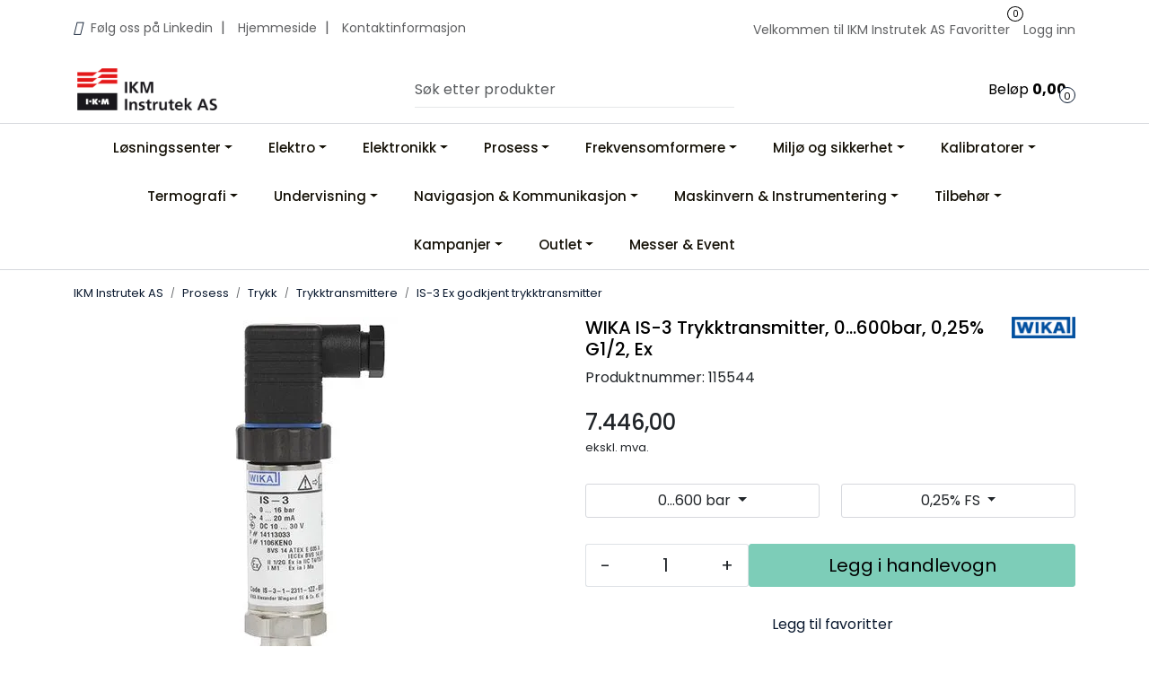

--- FILE ---
content_type: text/html; charset=UTF-8
request_url: https://www.ikmwebshop.no/wika-is-3?variant=14064
body_size: 28211
content:
<!DOCTYPE html>
<html lang="nb" data-bs-theme="light">
<head>
             
<!-- START /modules/meta -->
<title>WIKA IS-3 Trykktransmitter (Ex)</title>
<meta name="generator" content="Gurusoft Ecommerce">
<meta name="viewport" content="width=device-width, initial-scale=1.0">
<meta http-equiv="content-type" content="text/html; charset=UTF-8">
<meta http-equiv="X-UA-Compatible" content="IE=edge">

<meta name="description" content="- En kompakt og ATEX / IECEx godkjent trykktransmitter av meget høy kvalitet. Tilgjengelig i mange ulike utførelser.">
<meta name="keywords" content="wika is-3 is3 pex10 tecsis is-2 trykktransmitter atex iecex pressure transmitter sensor">

<meta name="robots" content="index,follow">

<link rel="canonical" href="https://www.ikmwebshop.no/wika-is-3">

<meta name="google" content="notranslate">

<meta property="og:site_name" content="Prosess, test- og måleinstrumenter | IKM Instrutek">
<meta property="og:url" content="https://www.ikmwebshop.no/wika-is-3">
<meta property="og:title" content="WIKA IS-3 Trykktransmitter (Ex)">
<meta property="og:type" content="product">
<meta property="og:description" content="- En kompakt og ATEX / IECEx godkjent trykktransmitter av meget høy kvalitet. Tilgjengelig i mange ulike utførelser.">
<meta property="og:image" content="https://res.cloudinary.com/ikmwebshop-no/image/upload/d_standard_placeholder.png,f_auto,q_auto/v1612267098/p_WIKA-IS-3_default_1">
<meta property="og:image:url" content="https://res.cloudinary.com/ikmwebshop-no/image/upload/d_standard_placeholder.png,f_auto,q_auto/v1612267098/p_WIKA-IS-3_default_1">
<meta property="og:image:secure_url" content="https://res.cloudinary.com/ikmwebshop-no/image/upload/d_standard_placeholder.png,f_auto,q_auto/v1612267098/p_WIKA-IS-3_default_1">

<!-- END /modules/meta -->

             
<!-- START /modules/includes-head -->

         
<!-- START /modules/components/favicon -->

<link rel="icon" type="image/png" href="https://res.cloudinary.com/ikmwebshop-no/image/upload/c_limit,d_standard_placeholder.png,f_auto,h_64,q_auto,w_64/v1768907349/g_logo_favicon_1.png">
<link rel="apple-touch-icon" href="https://res.cloudinary.com/ikmwebshop-no/image/upload/c_limit,d_standard_placeholder.png,f_auto,h_180,q_auto,w_180/v1768907349/g_logo_favicon_1.png">

<!-- END /modules/components/favicon -->



                        <script>window.dataLayer=window.dataLayer||[];dataLayer.push({"ecomm_prodid":"WIKA-IS-3","ecomm_pagetype":"product"});</script>
        
        <script>(function(w,d,s,l,i){w[l]=w[l]||[];w[l].push({'gtm.start':new Date().getTime(),event:'gtm.js'});var f=d.getElementsByTagName(s)[0],j=d.createElement(s),dl=l!='dataLayer'?'&l='+l:'';j.async=true;j.src='//www.googletagmanager.com/gtm.js?id='+i+dl;f.parentNode.insertBefore(j,f);})(window,document,'script','dataLayer','GTM-MBRJH6');</script>
    
    
<link href="/themes/stylesheet/fontawesome/css/A.fontawesome.min.css,qv=202601191410.pagespeed.cf.D8UCoWnw13.css" rel="stylesheet preload" as="style">
<link href="/themes/stylesheet/fontawesome/css/A.solid.min.css,qv=202601191410.pagespeed.cf.Cs5V7vkY69.css" rel="stylesheet preload" as="style">
<link href="/themes/stylesheet/fontawesome/css/A.light.min.css,qv=202601191410.pagespeed.cf.fTn3z4osB6.css" rel="stylesheet preload" as="style">
<link href="/themes/stylesheet/fontawesome/css/A.brands.min.css,qv=202601191410.pagespeed.cf.DwH4JASgjD.css" rel="stylesheet preload" as="style">
<link href="/themes/stylesheet/fontawesome/css/A.v5-font-face.min.css,qv=202601191410.pagespeed.cf.s8d3FpsWGt.css" rel="stylesheet preload" as="style">
<link href="/themes/stylesheet/owlCarousel,_owl.carousel.min.css,qv==202601191410+stylesheet.css+fancybox,_jquery.fancybox.min.css.pagespeed.cc.DnTRXLIevn.css" rel="stylesheet"/>



                        



<!-- END /includes/stylesheet/product.vm -->
             
<!-- START /modules/includes-head-custom -->


<!-- END /modules/includes-head-custom -->

    </head>
<body><noscript><meta HTTP-EQUIV="refresh" content="0;url='https://www.ikmwebshop.no/wika-is-3?variant=14064&amp;PageSpeed=noscript'" /><style><!--table,div,span,font,p{display:none} --></style><div style="display:block">Please click <a href="https://www.ikmwebshop.no/wika-is-3?variant=14064&amp;PageSpeed=noscript">here</a> if you are not redirected within a few seconds.</div></noscript>
             
<!-- START /modules/components/skip-to-main-content -->

<a id="skip-main" class="btn btn-primary visually-hidden-focusable" href="#columns">Skip to main content</a>

<!-- END /modules/components/skip-to-main-content -->

                 <noscript><iframe src="https://www.googletagmanager.com/ns.html?id=GTM-MBRJH6" height="0" width="0" style="display:none;visibility:hidden"></iframe></noscript>

    <main id="page">

        <!--[if lt IE 7]>
        <p class="chromeframe">You are using an <strong>outdated</strong> browser. Please <a href="http://browsehappy.com/">upgrade your browser</a> or <a href="http://www.google.com/chromeframe/?redirect=true">activate Google Chrome Frame</a> to improve your experience.</p>
        <![endif]-->

        
                 
<!-- START /modules/components/scroll-to-top -->

<div class="scrollToTop">
    <div id="back-text">
        <span>Til toppen</span>
    </div>

    <i class="fa-light fa-angle-up" aria-hidden="true"></i>
</div>

<!-- END /modules/components/scroll-to-top -->
                 
<!-- START /modules/components/top-menu-admin -->

<div data-ajax_target="top-admin-menu" data-entity-type="product" data-entity-id="14108" data-edit=""></div>

<!-- END /modules/components/top-menu-admin -->
                 
<!-- START /modules/components/announcement-bar -->


<!-- END /modules/components/announcement-bar -->
                 
<!-- START /modules/components/top-menu -->

<div class="d-none d-lg-block top-menu-row">
    <div class="container">
        <div class="row align-items-center">
            <div class="col-7 col-xl-6">
                <div class="top-menu-row__link-menu">
                             
<!-- START /modules/components/top-links -->

    <a href="https://www.linkedin.com/company/ikm-instrutek-as/?viewAsMember=true" target="_blank">
                    <i class="fab fa-linkedin" aria-hidden="true"></i>
                Følg oss på Linkedin
    </a>

    	    <span class="separator">|</span>
        <a href="https://www.ikm.no/ikm-instrutek/" target="_blank">
                    <i class="fas fa-sign-out-alt" aria-hidden="true"></i>
                Hjemmeside
    </a>

    	    <span class="separator">|</span>
        <a href="https://www.ikm.no/ikm-instrutek/kontakt/" target="_blank">
                    <i class="fas fa-info-circle" aria-hidden="true"></i>
                Kontaktinformasjon
    </a>

    
<!-- END /modules/components/top-links -->
                </div>
            </div>

            <div class="col-5 col-xl-6">
                <div class="top-menu-row__icon-menu">
                             
<!-- START /modules/components/locale-button-desktop -->


<!-- END /modules/components/locale-button-desktop -->
                             
<!-- START /modules/components/info-button-desktop -->

    <div class="info-button-desktop">
                <a href="productcategory?id=11352">
            <i class="fa-light fa-circle-info" aria-hidden="true"></i>
            <span class="d-none d-xl-inline-block">Velkommen til IKM Instrutek AS</span>
        </a>
    </div>

<!-- END /modules/components/info-button-desktop -->
                             
<!-- START /modules/components/favorite-button-desktop -->

    <div class="favorite-button-desktop">
        <span class="favorite-quantity" data-ajax_target="favorites-size">
                    </span>

        <a href="favorites" class="favorite-userbutton">
            <i class="fa-light fa-heart" aria-hidden="true"></i>
            <span class="d-none d-xl-inline-block">Favoritter</span>
        </a>
    </div>

<!-- END /modules/components/favorite-button-desktop -->
                             
<!-- START /modules/components/user-button-desktop -->

<div class="user-button-desktop">
			<a href="login">
			<i class="fa-light fa-lock" aria-hidden="true"></i>
			<span class="d-none d-xl-inline-block">Logg inn</span>
		</a>
	</div>

<!-- END /modules/components/user-button-desktop -->
                </div>
            </div>
        </div>
    </div>
</div>

<!-- END /modules/components/user-button-desktop -->

                 
<!-- START /modules/header -->

<header id="header" class="sticky-top">
    <div id="sticky-desktop" class="d-none d-lg-block">
                 
<!-- START /modules/components/header-desktop -->

<div id="topbar">
    <div class="desktop d-none d-lg-block">
        <div class="container">
            <div class="row align-items-center">
                <div class="col-lg-4 col-xl-4">
                             
<!-- START /modules/components/header-desktop-logo -->

<div id="logo-theme">
    <a class="d-flex" href="/"><img src="https://res.cloudinary.com/ikmwebshop-no/image/upload/d_standard_placeholder.png,f_auto,q_auto/v1768560641/g_logo_default_1" class="img-fluid" alt="Prosess, test- og måleinstrumenter | IKM Instrutek" height="55" itemprop="logo"></a>
</div>

<!-- END /modules/components/header-desktop-logo -->
                </div>

                <div class="col-lg-5 col-xl-4">
                             
<!-- START /modules/components/header-desktop-search -->

<div class="search-bar" itemscope itemtype="http://schema.org/WebSite">
    <meta itemprop="url" content="https://www.ikmwebshop.no">
    <form action="search" method="get" accept-charset="UTF-8" itemprop="potentialAction" itemscope itemtype="http://schema.org/SearchAction">
        <meta itemprop="target" content="https://www.ikmwebshop.no/search?action=search&q={q}">
        <input type="hidden" name="action" value="search">

        <div class="input-group">
            <input type="text" name="q" placeholder="Søk etter produkter" class="suggest form-control" aria-label="Søk" required itemprop="query-input" autocomplete="off" data-action="incremental-search" data-content-target="incremental-search-desktop">
            <button class="btn button-search" type="submit" aria-label="Søk">
                <i class="fa-light fa-magnifying-glass" aria-hidden="true"></i>
                <i class="fa-light fa-spinner-third fa-spin" hidden aria-hidden="true"></i>
            </button>
        </div>
    </form>
    <div class="incremental-search-content desktop" data-content="incremental-search-desktop"></div>
</div>

<!-- END /modules/components/header-desktop-search -->
                </div>

                <div class="col-lg-3 col-xl-4">
                    <div class="basket-button-desktop">
                                 
<!-- START /modules/components/basket-button-desktop -->

<div class="large-cart">
    <div class="large-cart__price">
        Beløp
        <span class="large-cart__price-amount" data-ajax_target="basket-amount"></span>
    </div>
    <div class="large-cart__icon">
        <div class="large-cart__amount" data-ajax_target="basket-size"></div>
        <a href="basket" title="Gå til handlevogn">
            <i class="fa-light fa-cart-shopping" aria-hidden="true"></i>
        </a>
    </div>
</div>

<!-- END /modules/components/basket-button-desktop -->
                    </div>
                </div>
            </div>
        </div>
    </div>
</div>

<nav id="desktop_menu" class="navbar navbar-expand-lg">
             
<!-- START /modules/components/category-menu-desktop -->

<div class="container justify-content-center">
    <ul class="navbar-nav collapse navbar-collapse flex-wrap justify-content-center align-items-center">
                    <li class="nav-item  dropdown dropdown-xl-trigger deeper " data-category_id="11408">
                <a class="dropdown-toggle nav-link" href="losningssenter">Løsningssenter</a>

                                    <div class="dropdown-menu dropdown-xl-content">
                        <div class="container category-sub-menu">
                                                        
                                <div class="category-sub-menu-content">
                                    <a href="akvakultur" title="Akvakultur">Akvakultur</a>

                                                                            <ul class="category-sub-sub-menu-content">
                                                                                                                                        <li>
                                                    <a href="vannbehandling">Vannbehandling</a>
                                                </li>
                                                                                            <li>
                                                    <a href="vannkraft">Vannkraft</a>
                                                </li>
                                                                                            <li>
                                                    <a href="landbasert-oppdrett">Landbasert oppdrett</a>
                                                </li>
                                                                                            <li>
                                                    <a href="elver-innsjoer">Elver og innsjøer</a>
                                                </li>
                                                                                            <li>
                                                    <a href="marine-sjotransport">Marine- og sjøtransport</a>
                                                </li>
                                                                                            <li>
                                                    <a href="hydrologiske-hendelser">Hydrologiske hendelser</a>
                                                </li>
                                                                                            <li>
                                                    <a href="havbasert-oppdrett">Havbasert oppdrett</a>
                                                </li>
                                                                                            <li>
                                                    <a href="grunnvann">Grunnvann</a>
                                                </li>
                                                                                    </ul>
                                                                    </div>
                            
                                <div class="category-sub-menu-content">
                                    <a href="fornybar-energi" title="Fornybar energi">Fornybar energi</a>

                                                                            <ul class="category-sub-sub-menu-content">
                                                                                                                                        <li>
                                                    <a href="solceller">Solcellemåling</a>
                                                </li>
                                                                                    </ul>
                                                                    </div>
                            
                                <div class="category-sub-menu-content">
                                    <a href="industriell-instrumentering" title="Industriell instrumentering">Industriell instrumentering</a>

                                                                            <ul class="category-sub-sub-menu-content">
                                                                                                                                        <li>
                                                    <a href="hydraulikk">Hydraulikk</a>
                                                </li>
                                                                                    </ul>
                                                                    </div>
                            
                                <div class="category-sub-menu-content">
                                    <a href="iiot" title="Industriell IoT">Industriell IoT</a>

                                                                            <ul class="category-sub-sub-menu-content">
                                                                                                                                        <li>
                                                    <a href="lorawan">LoRaWAN</a>
                                                </li>
                                                                                            <li>
                                                    <a href="nettverksinstrumenter">Nettverksinstrumenter</a>
                                                </li>
                                                                                    </ul>
                                                                    </div>
                            
                                <div class="category-sub-menu-content">
                                    <a href="normer-forskrifter" title="Normer og forskrifter">Normer og forskrifter</a>

                                                                            <ul class="category-sub-sub-menu-content">
                                                                                                                                        <li>
                                                    <a href="en61243-3">EN 61243-3 Spenningsdeteksjon</a>
                                                </li>
                                                                                    </ul>
                                                                    </div>
                                                    </div>
                    </div>
                            </li>
                    <li class="nav-item  dropdown dropdown-xl-trigger deeper " data-category_id="10108">
                <a class="dropdown-toggle nav-link" href="elektro">Elektro</a>

                                    <div class="dropdown-menu dropdown-xl-content">
                        <div class="container category-sub-menu">
                                                        
                                <div class="category-sub-menu-content">
                                    <a href="multimeter" title="Multimeter">Multimeter</a>

                                                                            <ul class="category-sub-sub-menu-content">
                                                                                                                                        <li>
                                                    <a href="enkle-multimeter">Multimeter</a>
                                                </li>
                                                                                            <li>
                                                    <a href="multimeter-sann-rms-4">Multimeter Sann RMS</a>
                                                </li>
                                                                                            <li>
                                                    <a href="benkmultimeter">Benkmultimeter</a>
                                                </li>
                                                                                            <li>
                                                    <a href="tradlose-moduler">Trådløse moduler</a>
                                                </li>
                                                                                            <li>
                                                    <a href="tilbehor-multimeter">Tilbehør Multimeter</a>
                                                </li>
                                                                                    </ul>
                                                                    </div>
                            
                                <div class="category-sub-menu-content">
                                    <a href="spenningstestere-detektorer" title="Spenningstestere og detektorer">Spenningstestere og detektorer</a>

                                                                            <ul class="category-sub-sub-menu-content">
                                                                                                                                        <li>
                                                    <a href="spenningstestere">Spenningstestere</a>
                                                </li>
                                                                                            <li>
                                                    <a href="spenningsdetektorer">Spenningsdetektorer</a>
                                                </li>
                                                                                            <li>
                                                    <a href="spenningskilder">Spenningskilder</a>
                                                </li>
                                                                                            <li>
                                                    <a href="en61243-3">EN 61243-3 Spenningsdeteksjon</a>
                                                </li>
                                                                                    </ul>
                                                                    </div>
                            
                                <div class="category-sub-menu-content">
                                    <a href="stromtenger" title="Strømtenger">Strømtenger</a>

                                                                            <ul class="category-sub-sub-menu-content">
                                                                                                                                        <li>
                                                    <a href="stromtang-adapter-1">Strømtangadapter</a>
                                                </li>
                                                                                            <li>
                                                    <a href="stromtang-ac">Strømtang AC</a>
                                                </li>
                                                                                            <li>
                                                    <a href="stromtang-dc">Strømtang DC</a>
                                                </li>
                                                                                            <li>
                                                    <a href="stromtang-ac-dc">Strømtang AC/DC</a>
                                                </li>
                                                                                            <li>
                                                    <a href="lekk-tang-jordtang">Lekk.Tang/Jordtang</a>
                                                </li>
                                                                                    </ul>
                                                                    </div>
                            
                                <div class="category-sub-menu-content">
                                    <a href="isolasjonstestere" title="Isolasjonstestere">Isolasjonstestere</a>

                                                                            <ul class="category-sub-sub-menu-content">
                                                                                                                                        <li>
                                                    <a href="isolasjonstestere--1kv">Isolasjonstestere < 1kV</a>
                                                </li>
                                                                                            <li>
                                                    <a href="isolasjonstestere-over1kv">Isolasjonstestere > 1kV</a>
                                                </li>
                                                                                    </ul>
                                                                    </div>
                            
                                <div class="category-sub-menu-content">
                                    <a href="installasjonstestere-1" title="Installasjonstestere">Installasjonstestere</a>

                                                                            <ul class="category-sub-sub-menu-content">
                                                                                                                                        <li>
                                                    <a href="installasjonstestere">Installasjonstestere</a>
                                                </li>
                                                                                            <li>
                                                    <a href="ladestasjonstester-elbil">Ladestasjonstester Elbil</a>
                                                </li>
                                                                                    </ul>
                                                                    </div>
                            
                                <div class="category-sub-menu-content">
                                    <a href="solcelletestere" title="Solcelletestere">Solcelletestere</a>

                                                                            <ul class="category-sub-sub-menu-content">
                                                                                                                                        <li>
                                                    <a href="solcelletestere-1">Solcelletestere</a>
                                                </li>
                                                                                            <li>
                                                    <a href="tilbehor-solcelletestere">Tilbehør Solcelletestere</a>
                                                </li>
                                                                                    </ul>
                                                                    </div>
                            
                                <div class="category-sub-menu-content">
                                    <a href="jordplatemalere-1" title="Jordplatemålere">Jordplatemålere</a>

                                                                            <ul class="category-sub-sub-menu-content">
                                                                                                                                        <li>
                                                    <a href="jordplatemalere">Jordplatemålere</a>
                                                </li>
                                                                                    </ul>
                                                                    </div>
                            
                                <div class="category-sub-menu-content">
                                    <a href="produkttest" title="Produkttest">Produkttest</a>

                                                                            <ul class="category-sub-sub-menu-content">
                                                                                                                                        <li>
                                                    <a href="produkttestere">Produkttestere</a>
                                                </li>
                                                                                            <li>
                                                    <a href="tilbehor-produkt-test">TIlbehør Produkt test</a>
                                                </li>
                                                                                    </ul>
                                                                    </div>
                            
                                <div class="category-sub-menu-content">
                                    <a href="batteritest" title="Batteritest">Batteritest</a>

                                                                            <ul class="category-sub-sub-menu-content">
                                                                                                                                        <li>
                                                    <a href="batteritestere">Batteritestere</a>
                                                </li>
                                                                                            <li>
                                                    <a href="utladningstest">Utladningstest</a>
                                                </li>
                                                                                            <li>
                                                    <a href="jordlekkasje-batteri">Jordlekkasje batteri</a>
                                                </li>
                                                                                            <li>
                                                    <a href="tilbehor-batteritest">Tilbehør Batteritest</a>
                                                </li>
                                                                                    </ul>
                                                                    </div>
                            
                                <div class="category-sub-menu-content">
                                    <a href="energianalyse-og-nettkvalitet" title="Energianalyse og nettkvalitet">Energianalyse og nettkvalitet</a>

                                                                            <ul class="category-sub-sub-menu-content">
                                                                                                                                        <li>
                                                    <a href="portable-systemer">Portable systemer</a>
                                                </li>
                                                                                            <li>
                                                    <a href="tilbehor-nettkvalitet-energianalyse">Tilbehør</a>
                                                </li>
                                                                                    </ul>
                                                                    </div>
                            
                                <div class="category-sub-menu-content">
                                    <a href="kabel-ror-sok-og-tdr-lengdemalere" title="Kabel-Rør-søk og TDR lengdemålere">Kabel-Rør-søk og TDR lengdemålere</a>

                                                                            <ul class="category-sub-sub-menu-content">
                                                                                                                                        <li>
                                                    <a href="kabelsok-og-rorsok">Kabelsøk / Rørsøk</a>
                                                </li>
                                                                                            <li>
                                                    <a href="time-domain-reflectometers-tdr">Time Domain Reflectometers TDR</a>
                                                </li>
                                                                                    </ul>
                                                                    </div>
                            
                                <div class="category-sub-menu-content">
                                    <a href="hoyspent-elkraftteknikk" title="Høyspent- / Elkraftteknikk">Høyspent- / Elkraftteknikk</a>

                                                                            <ul class="category-sub-sub-menu-content">
                                                                                                                                        <li>
                                                    <a href="bryteranalysatorer">Bryteranalysatorer</a>
                                                </li>
                                                                                            <li>
                                                    <a href="reletester">Relétester</a>
                                                </li>
                                                                                            <li>
                                                    <a href="lav-resistans-ohmmeter">Lav Resistans Ohmmeter</a>
                                                </li>
                                                                                            <li>
                                                    <a href="motor-og-generator-testing">Motor og Generator Testing</a>
                                                </li>
                                                                                            <li>
                                                    <a href="cm-elektro">CM-Elektro</a>
                                                </li>
                                                                                            <li>
                                                    <a href="hoyspent-spenningstestere">Høyspent spenningstestere</a>
                                                </li>
                                                                                            <li>
                                                    <a href="tilbehor-1">Tilbehør</a>
                                                </li>
                                                                                            <li>
                                                    <a href="pd-testing">PD-testing</a>
                                                </li>
                                                                                    </ul>
                                                                    </div>
                            
                                <div class="category-sub-menu-content">
                                    <a href="transformatortesting" title="Transformatortesting">Transformatortesting</a>

                                                                            <ul class="category-sub-sub-menu-content">
                                                                                                                                        <li>
                                                    <a href="trafotesting">Multitestere transformator</a>
                                                </li>
                                                                                            <li>
                                                    <a href="trafo-isolasjonstesting">Trafo isolasjonstesting</a>
                                                </li>
                                                                                            <li>
                                                    <a href="ttr-ohmmeter">TTR og ohmmeter</a>
                                                </li>
                                                                                            <li>
                                                    <a href="oljetesting">Oljetesting</a>
                                                </li>
                                                                                    </ul>
                                                                    </div>
                            
                                <div class="category-sub-menu-content">
                                    <a href="sf6" title="SF6 Gass">SF6 Gass</a>

                                                                            <ul class="category-sub-sub-menu-content">
                                                                                                                                        <li>
                                                    <a href="sf6-gassdensitet-indikator">SF6 Gassdensitet indikatorer</a>
                                                </li>
                                                                                            <li>
                                                    <a href="sf6-gassdensitet-sensor">SF6 Gassdensitet sensor</a>
                                                </li>
                                                                                            <li>
                                                    <a href="sf6-gassdensitet-bryter">SF6 Gassdensitet bryter</a>
                                                </li>
                                                                                            <li>
                                                    <a href="sf6-analyse">SF6 Analyse</a>
                                                </li>
                                                                                            <li>
                                                    <a href="sf6-deteksjon">SF6 Deteksjon</a>
                                                </li>
                                                                                            <li>
                                                    <a href="sf6-serviceutstyr">SF6 Serviceutstyr</a>
                                                </li>
                                                                                            <li>
                                                    <a href="sf6-tilbehor">SF6 Tilbehør</a>
                                                </li>
                                                                                            <li>
                                                    <a href="sf6-kraner-og-koblinger">SF6 Ventiler og koblinger</a>
                                                </li>
                                                                                    </ul>
                                                                    </div>
                                                    </div>
                    </div>
                            </li>
                    <li class="nav-item  dropdown dropdown-xl-trigger deeper " data-category_id="10140">
                <a class="dropdown-toggle nav-link" href="elektronikk">Elektronikk</a>

                                    <div class="dropdown-menu dropdown-xl-content">
                        <div class="container category-sub-menu">
                                                        
                                <div class="category-sub-menu-content">
                                    <a href="ekom-datakabling-1" title="EKOM / Datakabling">EKOM / Datakabling</a>

                                                                            <ul class="category-sub-sub-menu-content">
                                                                                                                                        <li>
                                                    <a href="kobber">Kobber</a>
                                                </li>
                                                                                            <li>
                                                    <a href="kobber-og-fiber-sett">Kobber og Fiber sett</a>
                                                </li>
                                                                                            <li>
                                                    <a href="fiber-db-og-olts">Fiber dB og OLTS</a>
                                                </li>
                                                                                            <li>
                                                    <a href="fiber-otdr">Fiber OTDR</a>
                                                </li>
                                                                                            <li>
                                                    <a href="fibermikroskop-renseutstyr">Fibermikroskop / Renseutstyr</a>
                                                </li>
                                                                                            <li>
                                                    <a href="fibersnorer-for-innmaling-1">Fibersnorer for innmåling</a>
                                                </li>
                                                                                            <li>
                                                    <a href="kabelsok-rorsok-1">Kabelsøk /Rørsøk</a>
                                                </li>
                                                                                            <li>
                                                    <a href="tilbehor-12">Tilbehør</a>
                                                </li>
                                                                                    </ul>
                                                                    </div>
                            
                                <div class="category-sub-menu-content">
                                    <a href="ekom-rf-og-aktive-nett" title="EKOM / RF og Aktive nett">EKOM / RF og Aktive nett</a>

                                                                            <ul class="category-sub-sub-menu-content">
                                                                                                                                        <li>
                                                    <a href="radiotestere-vhf-uhf-tetra">Radiotestere VHF/UHF/TETRA</a>
                                                </li>
                                                                                            <li>
                                                    <a href="kabel-og-antennetest">Kabel og Antennetest</a>
                                                </li>
                                                                                            <li>
                                                    <a href="basestasjon-vhf-5g">Basestasjon VHF - 5G</a>
                                                </li>
                                                                                            <li>
                                                    <a href="effektmeter-1">Effektmeter</a>
                                                </li>
                                                                                            <li>
                                                    <a href="element-til-bird-effektmeter">Element til Bird Effektmeter</a>
                                                </li>
                                                                                            <li>
                                                    <a href="aktive-nettverkstestere">Aktive Nettverkstestere</a>
                                                </li>
                                                                                            <li>
                                                    <a href="kabel-tv-dab-tv-satellitt">Kabel-TV - DAB -TV - Satellitt</a>
                                                </li>
                                                                                            <li>
                                                    <a href="wifi">WiFi</a>
                                                </li>
                                                                                    </ul>
                                                                    </div>
                            
                                <div class="category-sub-menu-content">
                                    <a href="tilbehor-rf-instrumenter-1" title="Tilbehør RF instrumenter">Tilbehør RF instrumenter</a>

                                                                            <ul class="category-sub-sub-menu-content">
                                                                                                                                        <li>
                                                    <a href="dempeledd-1">Dempeledd</a>
                                                </li>
                                                                                            <li>
                                                    <a href="lastmotstand">Lastmotstand</a>
                                                </li>
                                                                                            <li>
                                                    <a href="adapter-og-overganger">Adapter og overganger</a>
                                                </li>
                                                                                            <li>
                                                    <a href="testkabler">Testkabler</a>
                                                </li>
                                                                                    </ul>
                                                                    </div>
                            
                                <div class="category-sub-menu-content">
                                    <a href="avionikk" title="Avionikk">Avionikk</a>

                                                                            <ul class="category-sub-sub-menu-content">
                                                                                                                                        <li>
                                                    <a href="nav-com-gps-og-radialt">Nav / Com GPS og RADIALT</a>
                                                </li>
                                                                                            <li>
                                                    <a href="xpdr-inter-tcas-dme-tacan">XPDR/INTER,TCAS,DME/TACAN</a>
                                                </li>
                                                                                    </ul>
                                                                    </div>
                            
                                <div class="category-sub-menu-content">
                                    <a href="stromforsyninger" title="Strømforsyninger">Strømforsyninger</a>

                                                                            <ul class="category-sub-sub-menu-content">
                                                                                                                                        <li>
                                                    <a href="ac-stromforsyninger">AC strømforsyninger</a>
                                                </li>
                                                                                            <li>
                                                    <a href="dc-stromforsyninger">DC strømforsyninger</a>
                                                </li>
                                                                                            <li>
                                                    <a href="ac-dc-stromforsyninger">AC / DC strømforsyninger</a>
                                                </li>
                                                                                    </ul>
                                                                    </div>
                            
                                <div class="category-sub-menu-content">
                                    <a href="elektroniske-laster" title="Elektroniske Laster">Elektroniske Laster</a>

                                                                            <ul class="category-sub-sub-menu-content">
                                                                                                                                        <li>
                                                    <a href="ac-laster">AC laster</a>
                                                </li>
                                                                                            <li>
                                                    <a href="dc-laster">DC laster</a>
                                                </li>
                                                                                    </ul>
                                                                    </div>
                            
                                <div class="category-sub-menu-content">
                                    <a href="spektrumanalysator-2" title="Spektrumanalysator">Spektrumanalysator</a>

                                                                            <ul class="category-sub-sub-menu-content">
                                                                                                                                        <li>
                                                    <a href="benk-spektrumanalysator">Benk spektrumanalysator</a>
                                                </li>
                                                                                            <li>
                                                    <a href="spektrumanalysator-overvakning">Spektrumanalysator / Overvåkning</a>
                                                </li>
                                                                                            <li>
                                                    <a href="tilbehor-18">Tilbehør</a>
                                                </li>
                                                                                    </ul>
                                                                    </div>
                            
                                <div class="category-sub-menu-content">
                                    <a href="oscilloskop" title="Oscilloskop">Oscilloskop</a>

                                                                            <ul class="category-sub-sub-menu-content">
                                                                                                                                        <li>
                                                    <a href="handholdte-oscilloskop">Håndholdte Oscilloskop</a>
                                                </li>
                                                                                            <li>
                                                    <a href="benk-oscilloskop">Benk-Oscilloskop</a>
                                                </li>
                                                                                            <li>
                                                    <a href="pc-oscilloskop">PC-Oscilloskop</a>
                                                </li>
                                                                                            <li>
                                                    <a href="tilbehor-for-oscilloskop">Tilbehør for oscilloskop</a>
                                                </li>
                                                                                    </ul>
                                                                    </div>
                            
                                <div class="category-sub-menu-content">
                                    <a href="signalgeneratorer" title="Signalgeneratorer">Signalgeneratorer</a>

                                                                            <ul class="category-sub-sub-menu-content">
                                                                                                                                        <li>
                                                    <a href="signalgenerator">Signalgenerator</a>
                                                </li>
                                                                                            <li>
                                                    <a href="dds-signalgenerator">DDS Signalgenerator</a>
                                                </li>
                                                                                            <li>
                                                    <a href="kurveformgeneratorer">Kurveformgeneratorer</a>
                                                </li>
                                                                                    </ul>
                                                                    </div>
                            
                                <div class="category-sub-menu-content">
                                    <a href="komponenttest" title="Komponenttest">Komponenttest</a>

                                                                            <ul class="category-sub-sub-menu-content">
                                                                                                                                        <li>
                                                    <a href="lcr-meter_2">LCR meter</a>
                                                </li>
                                                                                            <li>
                                                    <a href="ohmmeter">Ohmmeter</a>
                                                </li>
                                                                                            <li>
                                                    <a href="tilbehoer-komponenttest">Tilbehør Komponenttest</a>
                                                </li>
                                                                                    </ul>
                                                                    </div>
                                                    </div>
                    </div>
                            </li>
                    <li class="nav-item  dropdown dropdown-xl-trigger deeper " data-category_id="10196">
                <a class="dropdown-toggle nav-link" href="prosess">Prosess</a>

                                    <div class="dropdown-menu dropdown-xl-content">
                        <div class="container category-sub-menu">
                                                        
                                <div class="category-sub-menu-content">
                                    <a href="trykk" title="Trykk">Trykk</a>

                                                                            <ul class="category-sub-sub-menu-content">
                                                                                                                                        <li>
                                                    <a href="trykktransmitter">Trykktransmittere</a>
                                                </li>
                                                                                            <li>
                                                    <a href="manometer">Manometer</a>
                                                </li>
                                                                                            <li>
                                                    <a href="trykkbrytere">Trykkbrytere</a>
                                                </li>
                                                                                            <li>
                                                    <a href="ventiler-adaptere">Ventiler og adaptere</a>
                                                </li>
                                                                                            <li>
                                                    <a href="chemical-seals">Membraner / Seals</a>
                                                </li>
                                                                                    </ul>
                                                                    </div>
                            
                                <div class="category-sub-menu-content">
                                    <a href="temperatur" title="Temperatur">Temperatur</a>

                                                                            <ul class="category-sub-sub-menu-content">
                                                                                                                                        <li>
                                                    <a href="rtd-sensorer">RTD Sensorer</a>
                                                </li>
                                                                                            <li>
                                                    <a href="termoelementer">Termoelementer</a>
                                                </li>
                                                                                            <li>
                                                    <a href="temperaturtransmittere">Temperaturtransmittere</a>
                                                </li>
                                                                                            <li>
                                                    <a href="analoge-termometre">Analoge termometre</a>
                                                </li>
                                                                                            <li>
                                                    <a href="temperaturbrytere-2">Temperaturbrytere</a>
                                                </li>
                                                                                            <li>
                                                    <a href="multipoint-termometer">Multipoint termometer</a>
                                                </li>
                                                                                            <li>
                                                    <a href="termolommer">Termolommer</a>
                                                </li>
                                                                                    </ul>
                                                                    </div>
                            
                                <div class="category-sub-menu-content">
                                    <a href="niva" title="Nivå">Nivå</a>

                                                                            <ul class="category-sub-sub-menu-content">
                                                                                                                                        <li>
                                                    <a href="bypass">Bypass nivåmålere</a>
                                                </li>
                                                                                            <li>
                                                    <a href="radar-niva">Radar nivåmålere</a>
                                                </li>
                                                                                            <li>
                                                    <a href="ultralyd-nivamalere">Ultralyd nivåmålere</a>
                                                </li>
                                                                                            <li>
                                                    <a href="nedsenkbare-transmittere">Nedsenkbare nivåmålere</a>
                                                </li>
                                                                                            <li>
                                                    <a href="kapasitive-nivamalere">Kapasitive nivåmålere</a>
                                                </li>
                                                                                            <li>
                                                    <a href="float-meter">Flottør nivåmålere</a>
                                                </li>
                                                                                            <li>
                                                    <a href="float-switch">Flottør nivåbrytere</a>
                                                </li>
                                                                                            <li>
                                                    <a href="nivabrytere">Øvrige nivåbrytere</a>
                                                </li>
                                                                                    </ul>
                                                                    </div>
                            
                                <div class="category-sub-menu-content">
                                    <a href="vekt-og-kraft" title="Vekt og kraft">Vekt og kraft</a>

                                                                            <ul class="category-sub-sub-menu-content">
                                                                                                                                        <li>
                                                    <a href="last-og-veieceller">Veieceller</a>
                                                </li>
                                                                                            <li>
                                                    <a href="lastbolter">Lastbolter</a>
                                                </li>
                                                                                            <li>
                                                    <a href="dynamometer-1">Dynamometer</a>
                                                </li>
                                                                                            <li>
                                                    <a href="tilbehor-for-veieceller">Tilbehør for veieceller</a>
                                                </li>
                                                                                    </ul>
                                                                    </div>
                            
                                <div class="category-sub-menu-content">
                                    <a href="flow-og-mengde" title="Flow- og mengdemålere">Flow- og mengdemålere</a>

                                                                            <ul class="category-sub-sub-menu-content">
                                                                                                                                        <li>
                                                    <a href="elektromagnetisk-flow">Elektromagnetisk</a>
                                                </li>
                                                                                            <li>
                                                    <a href="turbin-flow">Turbin</a>
                                                </li>
                                                                                            <li>
                                                    <a href="coriolis">Coriolis</a>
                                                </li>
                                                                                            <li>
                                                    <a href="clampon-flow">Clamp On</a>
                                                </li>
                                                                                            <li>
                                                    <a href="flowbrytere">Flowbrytere</a>
                                                </li>
                                                                                            <li>
                                                    <a href="flowkonverter">Flowkonverter</a>
                                                </li>
                                                                                            <li>
                                                    <a href="annet-flow">Andre måleprinsipp</a>
                                                </li>
                                                                                    </ul>
                                                                    </div>
                            
                                <div class="category-sub-menu-content">
                                    <a href="dataloggere" title="Dataloggere">Dataloggere</a>

                                                                            <ul class="category-sub-sub-menu-content">
                                                                                                                                        <li>
                                                    <a href="prosessloggere">Prosessloggere</a>
                                                </li>
                                                                                            <li>
                                                    <a href="trykkloggere">Trykkloggere</a>
                                                </li>
                                                                                            <li>
                                                    <a href="tilbehor-for-loggere">Tilbehør for loggere</a>
                                                </li>
                                                                                    </ul>
                                                                    </div>
                            
                                <div class="category-sub-menu-content">
                                    <a href="analyse" title="Analyse">Analyse</a>

                                                                            <ul class="category-sub-sub-menu-content">
                                                                                                                                        <li>
                                                    <a href="duggpunkt">Duggpunkt</a>
                                                </li>
                                                                                            <li>
                                                    <a href="gassanalysatorer">Gassanalysatorer</a>
                                                </li>
                                                                                            <li>
                                                    <a href="o2-h2s-analysatorer">O2 og H2S analysatorer</a>
                                                </li>
                                                                                            <li>
                                                    <a href="konduktivitet-turbiditet">Konduktivitet og turbiditet</a>
                                                </li>
                                                                                            <li>
                                                    <a href="ph-redox-orp">pH, redox, ORP</a>
                                                </li>
                                                                                            <li>
                                                    <a href="densitet-viskositet">Densitet og viskositet</a>
                                                </li>
                                                                                    </ul>
                                                                    </div>
                            
                                <div class="category-sub-menu-content">
                                    <a href="trykktesting" title="Trykktesting">Trykktesting</a>

                                                                            <ul class="category-sub-sub-menu-content">
                                                                                                                                        <li>
                                                    <a href="test-av-kontrollventiler">Test av kontrollventiler</a>
                                                </li>
                                                                                            <li>
                                                    <a href="test-av-slanger">Test av slanger</a>
                                                </li>
                                                                                            <li>
                                                    <a href="spesialtilpassede-systemer">Spesialtilpassede systemer</a>
                                                </li>
                                                                                            <li>
                                                    <a href="hydrauliske-kontrollpanel">Hydrauliske kontrollpanel</a>
                                                </li>
                                                                                            <li>
                                                    <a href="flush-rigger">Flush-rigger</a>
                                                </li>
                                                                                            <li>
                                                    <a href="ventiltestbenker">Ventiltestbenker</a>
                                                </li>
                                                                                            <li>
                                                    <a href="testpumper">Pumper</a>
                                                </li>
                                                                                            <li>
                                                    <a href="boostere">Boostere</a>
                                                </li>
                                                                                            <li>
                                                    <a href="tilbehor-for-trykktesting">Tilbehør for trykktesting</a>
                                                </li>
                                                                                    </ul>
                                                                    </div>
                            
                                <div class="category-sub-menu-content">
                                    <a href="tilbehor-for-prosess" title="Tilbehør for prosess">Tilbehør for prosess</a>

                                                                            <ul class="category-sub-sub-menu-content">
                                                                                                                                        <li>
                                                    <a href="prosess-display">Displayer</a>
                                                </li>
                                                                                            <li>
                                                    <a href="sveisemotparter">Sveisemotparter</a>
                                                </li>
                                                                                            <li>
                                                    <a href="kabler-og-plugger">Kabler og Plugger</a>
                                                </li>
                                                                                            <li>
                                                    <a href="annet-tilbehor-for-prosess">Annet tilbehør for prosess</a>
                                                </li>
                                                                                    </ul>
                                                                    </div>
                                                    </div>
                    </div>
                            </li>
                    <li class="nav-item  dropdown dropdown-xl-trigger deeper " data-category_id="11472">
                <a class="dropdown-toggle nav-link" href="frekvensomformere-1">Frekvensomformere</a>

                                    <div class="dropdown-menu dropdown-xl-content">
                        <div class="container category-sub-menu">
                                                        
                                <div class="category-sub-menu-content">
                                    <a href="ic7-serien" title="Nyheten iC7">Nyheten iC7</a>

                                                                            <ul class="category-sub-sub-menu-content">
                                                                                                                                        <li>
                                                    <a href="ic7-automation-1">iC7-Automation</a>
                                                </li>
                                                                                            <li>
                                                    <a href="ic7-marine">iC7-Marine</a>
                                                </li>
                                                                                            <li>
                                                    <a href="ic7-hybrid-1">iC7-Hybrid</a>
                                                </li>
                                                                                            <li>
                                                    <a href="ic7-cybersikkerhet">iC7 Cybersikkerhet</a>
                                                </li>
                                                                                            <li>
                                                    <a href="ic7-motorstyring">iC7 Motorstyring</a>
                                                </li>
                                                                                            <li>
                                                    <a href="funksjonsutvidelser-ic7">iC7 Funksjonsutvidelser</a>
                                                </li>
                                                                                            <li>
                                                    <a href="filteropsjoner-ic7">iC7 Filteropsjoner</a>
                                                </li>
                                                                                    </ul>
                                                                    </div>
                            
                                <div class="category-sub-menu-content">
                                    <a href="danfoss-vlt" title="Danfoss VLT">Danfoss VLT</a>

                                                                            <ul class="category-sub-sub-menu-content">
                                                                                                                                        <li>
                                                    <a href="vlt-funksjonsutvidelser">VLT Funksjonsutvidelser</a>
                                                </li>
                                                                                            <li>
                                                    <a href="vlt-feltbussopsjoner">VLT Feltbussopsjoner</a>
                                                </li>
                                                                                            <li>
                                                    <a href="vlt-effektalternativer">VLT Effektalternativer</a>
                                                </li>
                                                                                    </ul>
                                                                    </div>
                            
                                <div class="category-sub-menu-content">
                                    <a href="lavspenning-omformere" title="Frekvensomformere">Frekvensomformere</a>

                                                                            <ul class="category-sub-sub-menu-content">
                                                                                                                                        <li>
                                                    <a href="vlt-frekvensomformere">VLT Frekvensomformere</a>
                                                </li>
                                                                                            <li>
                                                    <a href="vacon-frekvensomformere">VACON Frekvensomformere</a>
                                                </li>
                                                                                            <li>
                                                    <a href="ic7-frekvensomformere">iC7 Frekvensomformere</a>
                                                </li>
                                                                                            <li>
                                                    <a href="ic2-frekvensomformere-1">iC2 Frekvensomformere</a>
                                                </li>
                                                                                    </ul>
                                                                    </div>
                            
                                <div class="category-sub-menu-content">
                                    <a href="bransjer" title="Bransjer">Bransjer</a>

                                                                            <ul class="category-sub-sub-menu-content">
                                                                                                                                        <li>
                                                    <a href="olje-og-gass">Olje og gass</a>
                                                </li>
                                                                                            <li>
                                                    <a href="marine-offshore">Marine og Offshore</a>
                                                </li>
                                                                                            <li>
                                                    <a href="industri">Industri</a>
                                                </li>
                                                                                            <li>
                                                    <a href="hvac">HVAC</a>
                                                </li>
                                                                                            <li>
                                                    <a href="vann-og-avlop">Vann og Avløp</a>
                                                </li>
                                                                                            <li>
                                                    <a href="nett-og-kraftproduksjon">Nett og Kraftproduksjon</a>
                                                </li>
                                                                                    </ul>
                                                                    </div>
                            
                                <div class="category-sub-menu-content">
                                    <a href="drivepro" title="DrivePro Services">DrivePro Services</a>

                                                                            <ul class="category-sub-sub-menu-content">
                                                                                                                                        <li>
                                                    <a href="drivepro-site-assessment">DrivePro Site Assessment</a>
                                                </li>
                                                                                            <li>
                                                    <a href="drivepro-start-up">DrivePro Start-up</a>
                                                </li>
                                                                                            <li>
                                                    <a href="drivepro-extended-warranty-1">DrivePro Extended Warranty</a>
                                                </li>
                                                                                            <li>
                                                    <a href="drivepro-spare-parts">DrivePro Spare Parts</a>
                                                </li>
                                                                                            <li>
                                                    <a href="drivepro-preventative-maintenance">DrivePro Preventative Maintenance</a>
                                                </li>
                                                                                    </ul>
                                                                    </div>
                                                    </div>
                    </div>
                            </li>
                    <li class="nav-item  dropdown dropdown-xl-trigger deeper " data-category_id="10433">
                <a class="dropdown-toggle nav-link" href="miljo-sikkerhet">Miljø og sikkerhet</a>

                                    <div class="dropdown-menu dropdown-xl-content">
                        <div class="container category-sub-menu">
                                                        
                                <div class="category-sub-menu-content">
                                    <a href="gass-og-flammedeteksjon" title="Gass- og flammedeteksjon">Gass- og flammedeteksjon</a>

                                                                            <ul class="category-sub-sub-menu-content">
                                                                                                                                        <li>
                                                    <a href="portable-gassdetektorer">Portable gassdetektorer</a>
                                                </li>
                                                                                            <li>
                                                    <a href="stasjonaere-gassdetektorer">Stasjonære gassdetektorer</a>
                                                </li>
                                                                                            <li>
                                                    <a href="flammedeteksjon">Flammedeteksjon</a>
                                                </li>
                                                                                            <li>
                                                    <a href="gasskalibratorer">Gasskalibratorer</a>
                                                </li>
                                                                                            <li>
                                                    <a href="gass-programvare">Programvare</a>
                                                </li>
                                                                                            <li>
                                                    <a href="tilbehor-for-gassdeteksjon">Tilbehør for gassdeteksjon</a>
                                                </li>
                                                                                    </ul>
                                                                    </div>
                            
                                <div class="category-sub-menu-content">
                                    <a href="vannkvalitet" title="Vannkvalitet">Vannkvalitet</a>

                                                                            <ul class="category-sub-sub-menu-content">
                                                                                                                                        <li>
                                                    <a href="vannkvalitet-handholdt">Håndholdte instrumenter</a>
                                                </li>
                                                                                            <li>
                                                    <a href="vannkvalitet-multiparameter">Multiparameter sonder</a>
                                                </li>
                                                                                            <li>
                                                    <a href="vannkvalitet-testsett">Testsett</a>
                                                </li>
                                                                                            <li>
                                                    <a href="vannkvalitet-sensorer">Singleparameter sensor</a>
                                                </li>
                                                                                            <li>
                                                    <a href="tilbehor-19">Tilbehør</a>
                                                </li>
                                                                                    </ul>
                                                                    </div>
                            
                                <div class="category-sub-menu-content">
                                    <a href="temperatur-vvs" title="Temperatur og VVS">Temperatur og VVS</a>

                                                                            <ul class="category-sub-sub-menu-content">
                                                                                                                                        <li>
                                                    <a href="infrarode-termometre">Infrarøde termometre</a>
                                                </li>
                                                                                            <li>
                                                    <a href="industrielle-termometre">Industrielle termometre</a>
                                                </li>
                                                                                            <li>
                                                    <a href="luftkvalitet">Luftkvalitet</a>
                                                </li>
                                                                                    </ul>
                                                                    </div>
                            
                                <div class="category-sub-menu-content">
                                    <a href="inspeksjonskameraer" title="Inspeksjonskameraer">Inspeksjonskameraer</a>

                                                                            <ul class="category-sub-sub-menu-content">
                                                                                                                                        <li>
                                                    <a href="kameraenheter-og-pakker">Kameraenheter og pakker</a>
                                                </li>
                                                                                            <li>
                                                    <a href="kameraprober">Kameraprober</a>
                                                </li>
                                                                                            <li>
                                                    <a href="tilbehor-for-inspeksjonskamera">Tilbehør for inspeksjonskamera</a>
                                                </li>
                                                                                    </ul>
                                                                    </div>
                            
                                <div class="category-sub-menu-content">
                                    <a href="byggevare-produkter" title="Byggevare produkter">Byggevare produkter</a>

                                                                            <ul class="category-sub-sub-menu-content">
                                                                                                                                        <li>
                                                    <a href="fukt-materialer">Fuktmåling i materialer</a>
                                                </li>
                                                                                            <li>
                                                    <a href="laseravstand">Laser avstandsmålere</a>
                                                </li>
                                                                                    </ul>
                                                                    </div>
                            
                                <div class="category-sub-menu-content">
                                    <a href="lyd-lysmalere" title="Lyd- og lysmålere">Lyd- og lysmålere</a>

                                                                            <ul class="category-sub-sub-menu-content">
                                                                                                                                        <li>
                                                    <a href="lydmalere">Lydmålere</a>
                                                </li>
                                                                                            <li>
                                                    <a href="lysmalere">Lysmålere</a>
                                                </li>
                                                                                    </ul>
                                                                    </div>
                            
                                <div class="category-sub-menu-content">
                                    <a href="andre-instrumenter-2" title="Andre Instrumenter">Andre Instrumenter</a>

                                                                            <ul class="category-sub-sub-menu-content">
                                                                                                                                        <li>
                                                    <a href="ex-telefoner">Ex telefoner</a>
                                                </li>
                                                                                            <li>
                                                    <a href="diverse-instrumenter">Diverse Instrumenter</a>
                                                </li>
                                                                                    </ul>
                                                                    </div>
                                                    </div>
                    </div>
                            </li>
                    <li class="nav-item  dropdown dropdown-xl-trigger deeper " data-category_id="10417">
                <a class="dropdown-toggle nav-link" href="kalibratorer">Kalibratorer</a>

                                    <div class="dropdown-menu dropdown-xl-content">
                        <div class="container category-sub-menu">
                                                        
                                <div class="category-sub-menu-content">
                                    <a href="prosesskalibratorer" title="Prosesskalibratorer">Prosesskalibratorer</a>

                                                                            <ul class="category-sub-sub-menu-content">
                                                                                                                                        <li>
                                                    <a href="prosesstenger">Prosesstenger</a>
                                                </li>
                                                                                            <li>
                                                    <a href="sloyfekalibrator">Sløyfekalibrator</a>
                                                </li>
                                                                                            <li>
                                                    <a href="multifunksjon-prosesskalibratorer">Multifunksjon prosesskalibratorer</a>
                                                </li>
                                                                                    </ul>
                                                                    </div>
                            
                                <div class="category-sub-menu-content">
                                    <a href="elektrisk" title="Elektrisk">Elektrisk</a>

                                                                            <ul class="category-sub-sub-menu-content">
                                                                                                                                        <li>
                                                    <a href="elektriske-kalibratorer">Elektriske kalibratorer</a>
                                                </li>
                                                                                            <li>
                                                    <a href="referansemultimeter-1">Referansemultimeter</a>
                                                </li>
                                                                                            <li>
                                                    <a href="rf-fase-kalibratorer">RF- og fasekalibratorer</a>
                                                </li>
                                                                                            <li>
                                                    <a href="elektriske-standarder">Elektriske standarder</a>
                                                </li>
                                                                                    </ul>
                                                                    </div>
                            
                                <div class="category-sub-menu-content">
                                    <a href="temperatur-2" title="Temperatur">Temperatur</a>

                                                                            <ul class="category-sub-sub-menu-content">
                                                                                                                                        <li>
                                                    <a href="kalibreringsbad">Kalibreringsbad</a>
                                                </li>
                                                                                            <li>
                                                    <a href="torrblokker">Tørrblokker</a>
                                                </li>
                                                                                            <li>
                                                    <a href="referansetermometer">Referansetermometer</a>
                                                </li>
                                                                                            <li>
                                                    <a href="referanseprober">Referanseprober</a>
                                                </li>
                                                                                            <li>
                                                    <a href="handholdt-temperaturkalibratorer">Håndholdte kalibratorer</a>
                                                </li>
                                                                                            <li>
                                                    <a href="ir-kalibratorer">IR kalibratorer</a>
                                                </li>
                                                                                            <li>
                                                    <a href="primaerstandard">Primærstandard</a>
                                                </li>
                                                                                            <li>
                                                    <a href="tilbehor-for-temp-kal-">Tilbehør</a>
                                                </li>
                                                                                    </ul>
                                                                    </div>
                            
                                <div class="category-sub-menu-content">
                                    <a href="trykkalibrering" title="Trykk">Trykk</a>

                                                                            <ul class="category-sub-sub-menu-content">
                                                                                                                                        <li>
                                                    <a href="dodvektstestere">Dødvektstestere</a>
                                                </li>
                                                                                            <li>
                                                    <a href="trykkontrollere">Trykkontrollere</a>
                                                </li>
                                                                                            <li>
                                                    <a href="portable-kalibratorer">Portable kalibratorer</a>
                                                </li>
                                                                                            <li>
                                                    <a href="digitale-trykkmalere">Digitale trykkmålere</a>
                                                </li>
                                                                                            <li>
                                                    <a href="pumper">Pumper</a>
                                                </li>
                                                                                            <li>
                                                    <a href="tilbehor-for-trykkalibrering">Tilbehør for trykkalibrering</a>
                                                </li>
                                                                                    </ul>
                                                                    </div>
                            
                                <div class="category-sub-menu-content">
                                    <a href="kalibrering-duggpunkt-fuktighet" title="Duggpunkt og Relativ Fuktighet">Duggpunkt og Relativ Fuktighet</a>

                                                                            <ul class="category-sub-sub-menu-content">
                                                                                                                                        <li>
                                                    <a href="rh-kalibrering">Relativ fuktighet</a>
                                                </li>
                                                                                            <li>
                                                    <a href="duggpunkt-kalibrering">Duggpunkt</a>
                                                </li>
                                                                                            <li>
                                                    <a href="chilled-mirror-ref">Chilled Mirror referanser</a>
                                                </li>
                                                                                            <li>
                                                    <a href="portable-hygrometer">Portable hygrometer</a>
                                                </li>
                                                                                    </ul>
                                                                    </div>
                            
                                <div class="category-sub-menu-content">
                                    <a href="andre-kalibratorer" title="Andre kalibratorer">Andre kalibratorer</a>

                                                                            <ul class="category-sub-sub-menu-content">
                                                                                                                                        <li>
                                                    <a href="flow-kalibratorer">Gassflow</a>
                                                </li>
                                                                                            <li>
                                                    <a href="gasskalibratorer">Gasskalibratorer</a>
                                                </li>
                                                                                            <li>
                                                    <a href="moment-og-kraft">Moment og kraft</a>
                                                </li>
                                                                                    </ul>
                                                                    </div>
                            
                                <div class="category-sub-menu-content">
                                    <a href="kalibreringsprogramvare-info" title="Kalibreringsprogramvare">Kalibreringsprogramvare</a>

                                                                            <ul class="category-sub-sub-menu-content">
                                                                                                                                        <li>
                                                    <a href="kalibrering-programvare">Programvare</a>
                                                </li>
                                                                                    </ul>
                                                                    </div>
                                                    </div>
                    </div>
                            </li>
                    <li class="nav-item  dropdown dropdown-xl-trigger deeper " data-category_id="10434">
                <a class="dropdown-toggle nav-link" href="termografi">Termografi</a>

                                    <div class="dropdown-menu dropdown-xl-content">
                        <div class="container category-sub-menu">
                                                        
                                <div class="category-sub-menu-content">
                                    <a href="termokamera" title="Termokamera">Termokamera</a>

                                                                            <ul class="category-sub-sub-menu-content">
                                                                                                                                        <li>
                                                    <a href="handholdt-termokamera">Håndholdt termokamera</a>
                                                </li>
                                                                                            <li>
                                                    <a href="fastmontert-termokamera">Fastmontert termokamera</a>
                                                </li>
                                                                                            <li>
                                                    <a href="infrarode-termometre">Infrarøde termometre</a>
                                                </li>
                                                                                    </ul>
                                                                    </div>
                            
                                <div class="category-sub-menu-content">
                                    <a href="tilbehor-termografi" title="Tilbehør for termografi">Tilbehør for termografi</a>

                                                                            <ul class="category-sub-sub-menu-content">
                                                                                                                                        <li>
                                                    <a href="ir-programvare">Programvare</a>
                                                </li>
                                                                                            <li>
                                                    <a href="ir-linser">Linser</a>
                                                </li>
                                                                                            <li>
                                                    <a href="ir-vindu">IR-vindu</a>
                                                </li>
                                                                                            <li>
                                                    <a href="tilbehor-for-ir-kamera">Annet tilbehør</a>
                                                </li>
                                                                                    </ul>
                                                                    </div>
                                                    </div>
                    </div>
                            </li>
                    <li class="nav-item  dropdown dropdown-xl-trigger deeper " data-category_id="10405">
                <a class="dropdown-toggle nav-link" href="undervisning">Undervisning</a>

                                    <div class="dropdown-menu dropdown-xl-content">
                        <div class="container category-sub-menu">
                                                        
                                <div class="category-sub-menu-content">
                                    <a href="teknisk-og-praktisk-opplaring" title="Teknisk og praktisk opplæring">Teknisk og praktisk opplæring</a>

                                                                    </div>
                            
                                <div class="category-sub-menu-content">
                                    <a href="generelle-instrumenter" title="Generelle instrumenter">Generelle instrumenter</a>

                                                                            <ul class="category-sub-sub-menu-content">
                                                                                                                                        <li>
                                                    <a href="maleinstrument-for-skole">Måleinstrument for skole</a>
                                                </li>
                                                                                    </ul>
                                                                    </div>
                            
                                <div class="category-sub-menu-content">
                                    <a href="modeller" title="Modeller / Trenere">Modeller / Trenere</a>

                                                                            <ul class="category-sub-sub-menu-content">
                                                                                                                                        <li>
                                                    <a href="klima-og-byggautomasjon">Klima og byggautomasjon</a>
                                                </li>
                                                                                            <li>
                                                    <a href="industri-gulvmodeller">Industri - Gulvmodeller</a>
                                                </li>
                                                                                            <li>
                                                    <a href="industri-bordmodeller">Industri - Bordmodeller</a>
                                                </li>
                                                                                            <li>
                                                    <a href="mekatronikk">Mekatronikk</a>
                                                </li>
                                                                                            <li>
                                                    <a href="elektro-smarthus">Elektro - Smarthus</a>
                                                </li>
                                                                                            <li>
                                                    <a href="motormodeller">Motormodeller</a>
                                                </li>
                                                                                            <li>
                                                    <a href="pneumatikk-hydraulikk">Pneumatikk - Hydraulikk</a>
                                                </li>
                                                                                    </ul>
                                                                    </div>
                            
                                <div class="category-sub-menu-content">
                                    <a href="kjoretoy-1" title="Kjøretøy">Kjøretøy</a>

                                                                            <ul class="category-sub-sub-menu-content">
                                                                                                                                        <li>
                                                    <a href="undervisningsmodell-for-elbil">Undervisningsmodell for elbil</a>
                                                </li>
                                                                                            <li>
                                                    <a href="modeller-trenere">Modeller / Trenere</a>
                                                </li>
                                                                                            <li>
                                                    <a href="analyseutstyr">Analyseutstyr</a>
                                                </li>
                                                                                            <li>
                                                    <a href="e-kurs-1">E-Kurs</a>
                                                </li>
                                                                                            <li>
                                                    <a href="andre-enheter-1">Andre enheter</a>
                                                </li>
                                                                                    </ul>
                                                                    </div>
                            
                                <div class="category-sub-menu-content">
                                    <a href="fornybar-energi-1" title="Fornybar energi">Fornybar energi</a>

                                                                            <ul class="category-sub-sub-menu-content">
                                                                                                                                        <li>
                                                    <a href="modeller-trenere-1">Modeller / Trenere</a>
                                                </li>
                                                                                            <li>
                                                    <a href="portable-modeller">Portable modeller</a>
                                                </li>
                                                                                    </ul>
                                                                    </div>
                            
                                <div class="category-sub-menu-content">
                                    <a href="enheter" title="Enheter">Enheter</a>

                                                                            <ul class="category-sub-sub-menu-content">
                                                                                                                                        <li>
                                                    <a href="trenere">Trenere</a>
                                                </li>
                                                                                            <li>
                                                    <a href="deakader">Deakader</a>
                                                </li>
                                                                                            <li>
                                                    <a href="el-motor">El-motor</a>
                                                </li>
                                                                                            <li>
                                                    <a href="koblingsstativer">Koblingsstativer</a>
                                                </li>
                                                                                            <li>
                                                    <a href="vari-ac-og-stromforsyninger">Vari-AC og strømforsyninger</a>
                                                </li>
                                                                                            <li>
                                                    <a href="reostat-og-laster">Reostat og Laster</a>
                                                </li>
                                                                                            <li>
                                                    <a href="prosessinstrumentering">Prosessinstrumentering</a>
                                                </li>
                                                                                            <li>
                                                    <a href="andre-enheter">Andre enheter</a>
                                                </li>
                                                                                            <li>
                                                    <a href="tilbehor-for-enheter">Tilbehør for enheter</a>
                                                </li>
                                                                                    </ul>
                                                                    </div>
                            
                                <div class="category-sub-menu-content">
                                    <a href="klasserom" title="Klasserom">Klasserom</a>

                                                                            <ul class="category-sub-sub-menu-content">
                                                                                                                                        <li>
                                                    <a href="instrumentbord-mobler">Instrumentbord og møbler</a>
                                                </li>
                                                                                            <li>
                                                    <a href="diverse">Diverse Klasserom</a>
                                                </li>
                                                                                    </ul>
                                                                    </div>
                                                    </div>
                    </div>
                            </li>
                    <li class="nav-item  dropdown dropdown-xl-trigger deeper " data-category_id="10446">
                <a class="dropdown-toggle nav-link" href="navigasjon--kommunikasjon">Navigasjon & Kommunikasjon</a>

                                    <div class="dropdown-menu dropdown-xl-content">
                        <div class="container category-sub-menu">
                                                        
                                <div class="category-sub-menu-content">
                                    <a href="kommunikasjonsutstyr" title="Kommunikasjonsutstyr">Kommunikasjonsutstyr</a>

                                                                            <ul class="category-sub-sub-menu-content">
                                                                                                                                        <li>
                                                    <a href="radiotilsyn">Radiotilsyn</a>
                                                </li>
                                                                                            <li>
                                                    <a href="anti-piracy-system">Anti Piracy system</a>
                                                </li>
                                                                                            <li>
                                                    <a href="intercom-solutions">iriSound Intercom Solutions</a>
                                                </li>
                                                                                            <li>
                                                    <a href="stasjonar">Stasjonær kommunikasjon</a>
                                                </li>
                                                                                            <li>
                                                    <a href="portabel-kommunikasjon">Portabel kommunikasjon</a>
                                                </li>
                                                                                            <li>
                                                    <a href="hodesett">Hodesett</a>
                                                </li>
                                                                                            <li>
                                                    <a href="v-sat">V-SAT</a>
                                                </li>
                                                                                            <li>
                                                    <a href="ex-telefoner">Ex telefoner</a>
                                                </li>
                                                                                            <li>
                                                    <a href="tilbehor-3">Tilbehør</a>
                                                </li>
                                                                                    </ul>
                                                                    </div>
                            
                                <div class="category-sub-menu-content">
                                    <a href="navigasjonsutstyr" title="Navigasjonsutstyr">Navigasjonsutstyr</a>

                                                                            <ul class="category-sub-sub-menu-content">
                                                                                                                                        <li>
                                                    <a href="radar">Radar</a>
                                                </li>
                                                                                            <li>
                                                    <a href="gyro">Gyro</a>
                                                </li>
                                                                                            <li>
                                                    <a href="autopilot">Autopilot</a>
                                                </li>
                                                                                            <li>
                                                    <a href="gps">GPS</a>
                                                </li>
                                                                                            <li>
                                                    <a href="ecdis">ECDIS</a>
                                                </li>
                                                                                            <li>
                                                    <a href="vdr">VDR</a>
                                                </li>
                                                                                            <li>
                                                    <a href="ais">AIS</a>
                                                </li>
                                                                                            <li>
                                                    <a href="flir-marine">FLIR Marine</a>
                                                </li>
                                                                                            <li>
                                                    <a href="fanbeam">FanBeam</a>
                                                </li>
                                                                                            <li>
                                                    <a href="display">Display</a>
                                                </li>
                                                                                    </ul>
                                                                    </div>
                            
                                <div class="category-sub-menu-content">
                                    <a href="worldwide-sales-and-service-network" title="Worldwide service network">Worldwide service network</a>

                                                                            <ul class="category-sub-sub-menu-content">
                                                                                                                                        <li>
                                                    <a href="ikm-serviceweb">IKM Serviceweb</a>
                                                </li>
                                                                                            <li>
                                                    <a href="marine-calibration">Marine calibration</a>
                                                </li>
                                                                                            <li>
                                                    <a href="magnetic-compass-correction">Magnetic Compass correction</a>
                                                </li>
                                                                                    </ul>
                                                                    </div>
                            
                                <div class="category-sub-menu-content">
                                    <a href="sikkerhetsutstyr" title="Sikkerhetsutstyr">Sikkerhetsutstyr</a>

                                                                            <ul class="category-sub-sub-menu-content">
                                                                                                                                        <li>
                                                    <a href="fire-fighter-s-communication">Fire fighter`s communication</a>
                                                </li>
                                                                                            <li>
                                                    <a href="nodpeilesendere">Nødpeilesendere</a>
                                                </li>
                                                                                    </ul>
                                                                    </div>
                                                    </div>
                    </div>
                            </li>
                    <li class="nav-item  dropdown dropdown-xl-trigger deeper " data-category_id="10435">
                <a class="dropdown-toggle nav-link" href="maskinvern--instrumentering">Maskinvern & Instrumentering</a>

                                    <div class="dropdown-menu dropdown-xl-content">
                        <div class="container category-sub-menu">
                                                        
                                <div class="category-sub-menu-content">
                                    <a href="vibrasjon" title="Vibrasjon">Vibrasjon</a>

                                                                            <ul class="category-sub-sub-menu-content">
                                                                                                                                        <li>
                                                    <a href="vibrasjonsvern">Vibrasjonsvern for vannkraft</a>
                                                </li>
                                                                                            <li>
                                                    <a href="vibrasjonssystem-for-vindkraft">Vibrasjonssystem for Vindkraft</a>
                                                </li>
                                                                                            <li>
                                                    <a href="vibrasjon-instrumenter">Portable instrumenter</a>
                                                </li>
                                                                                            <li>
                                                    <a href="online-overvaking">Online overvåking</a>
                                                </li>
                                                                                            <li>
                                                    <a href="vibrasjon-sensorer">Sensorer</a>
                                                </li>
                                                                                            <li>
                                                    <a href="kabler">Kabler</a>
                                                </li>
                                                                                            <li>
                                                    <a href="festemateriell-og-tilbehoer">Festemateriell og Tilbehør</a>
                                                </li>
                                                                                            <li>
                                                    <a href="koblingsbokser">Koblingsbokser</a>
                                                </li>
                                                                                            <li>
                                                    <a href="vibrasjonsanalyse">Vibrasjonsanalyse</a>
                                                </li>
                                                                                    </ul>
                                                                    </div>
                            
                                <div class="category-sub-menu-content">
                                    <a href="laseroppretting" title="Laseroppretting">Laseroppretting</a>

                                                                            <ul class="category-sub-sub-menu-content">
                                                                                                                                        <li>
                                                    <a href="instrumenter-2">Instrumenter</a>
                                                </li>
                                                                                            <li>
                                                    <a href="shims">Shims</a>
                                                </li>
                                                                                            <li>
                                                    <a href="tilbehor-for-laseroppretting">Tilbehør for laseroppretting</a>
                                                </li>
                                                                                    </ul>
                                                                    </div>
                            
                                <div class="category-sub-menu-content">
                                    <a href="balansering-1" title="Balansering">Balansering</a>

                                                                            <ul class="category-sub-sub-menu-content">
                                                                                                                                        <li>
                                                    <a href="portable-instrumenter-1">Portable Instrumenter</a>
                                                </li>
                                                                                            <li>
                                                    <a href="sensorer-1">Sensorer</a>
                                                </li>
                                                                                    </ul>
                                                                    </div>
                            
                                <div class="category-sub-menu-content">
                                    <a href="motortesting" title="Motoranalyse">Motoranalyse</a>

                                                                            <ul class="category-sub-sub-menu-content">
                                                                                                                                        <li>
                                                    <a href="torque-maling">Torque måling</a>
                                                </li>
                                                                                            <li>
                                                    <a href="bridge-mate-fuel-reporting-and-advisory">Bridge Mate Fuel Reporting and Advisory</a>
                                                </li>
                                                                                            <li>
                                                    <a href="motorytelse-og-optimalisering">Motorytelse og Optimalisering</a>
                                                </li>
                                                                                    </ul>
                                                                    </div>
                            
                                <div class="category-sub-menu-content">
                                    <a href="ultralyd-3" title="Ultralyd">Ultralyd</a>

                                                                            <ul class="category-sub-sub-menu-content">
                                                                                                                                        <li>
                                                    <a href="lekkasjesokere">Ultralyd kamera</a>
                                                </li>
                                                                                    </ul>
                                                                    </div>
                            
                                <div class="category-sub-menu-content">
                                    <a href="rotasjon-og-hastighet" title="Rotasjon og hastighet">Rotasjon og hastighet</a>

                                                                            <ul class="category-sub-sub-menu-content">
                                                                                                                                        <li>
                                                    <a href="stroboskop">Stroboskop</a>
                                                </li>
                                                                                            <li>
                                                    <a href="tachometer-3">Tachometer</a>
                                                </li>
                                                                                    </ul>
                                                                    </div>
                            
                                <div class="category-sub-menu-content">
                                    <a href="materialtykkelse-inspeksjon" title="Materialtykkelse og inspeksjon">Materialtykkelse og inspeksjon</a>

                                                                            <ul class="category-sub-sub-menu-content">
                                                                                                                                        <li>
                                                    <a href="tykkelsesmalere">Tykkelsesmålere</a>
                                                </li>
                                                                                    </ul>
                                                                    </div>
                            
                                <div class="category-sub-menu-content">
                                    <a href="magtrol-lastbolter-1" title="Lastbolter">Lastbolter</a>

                                                                    </div>
                            
                                <div class="category-sub-menu-content">
                                    <a href="portabel-kommunikasjon" title="Portabel kommunikasjon">Portabel kommunikasjon</a>

                                                                    </div>
                            
                                <div class="category-sub-menu-content">
                                    <a href="hodesett" title="Hodesett">Hodesett</a>

                                                                    </div>
                                                    </div>
                    </div>
                            </li>
                    <li class="nav-item  dropdown dropdown-xl-trigger deeper " data-category_id="10537">
                <a class="dropdown-toggle nav-link" href="tilbehor">Tilbehør</a>

                                    <div class="dropdown-menu dropdown-xl-content">
                        <div class="container category-sub-menu">
                                                        
                                <div class="category-sub-menu-content">
                                    <a href="adaptere" title="Adaptere">Adaptere</a>

                                                                            <ul class="category-sub-sub-menu-content">
                                                                                                                                        <li>
                                                    <a href="adaptere-og-overganger-1">Adapter og Overganger</a>
                                                </li>
                                                                                            <li>
                                                    <a href="stromtang-adapter-1">Strømtangadapter</a>
                                                </li>
                                                                                    </ul>
                                                                    </div>
                            
                                <div class="category-sub-menu-content">
                                    <a href="andre-produkter" title="Andre Produkter">Andre Produkter</a>

                                                                            <ul class="category-sub-sub-menu-content">
                                                                                                                                        <li>
                                                    <a href="instrumentsikringer">Instrumentsikringer</a>
                                                </li>
                                                                                            <li>
                                                    <a href="belysning">Belysning</a>
                                                </li>
                                                                                    </ul>
                                                                    </div>
                            
                                <div class="category-sub-menu-content">
                                    <a href="kofferter-og-vesker" title="Kofferter og Vesker">Kofferter og Vesker</a>

                                                                            <ul class="category-sub-sub-menu-content">
                                                                                                                                        <li>
                                                    <a href="kofferter">Kofferter</a>
                                                </li>
                                                                                            <li>
                                                    <a href="vesker-og-oppheng">Vesker og Oppheng</a>
                                                </li>
                                                                                    </ul>
                                                                    </div>
                            
                                <div class="category-sub-menu-content">
                                    <a href="kalibreringstjenester" title="Kalibreringstjenester">Kalibreringstjenester</a>

                                                                            <ul class="category-sub-sub-menu-content">
                                                                                                                                        <li>
                                                    <a href="elektrisk-kalibrering">Elektrisk kalibrering</a>
                                                </li>
                                                                                            <li>
                                                    <a href="trykkalibrering1">Trykkalibrering</a>
                                                </li>
                                                                                            <li>
                                                    <a href="temperaturkalibrering">Temperaturkalibrering</a>
                                                </li>
                                                                                            <li>
                                                    <a href="fluke-premium-care-avtaler">Fluke Premium Care</a>
                                                </li>
                                                                                    </ul>
                                                                    </div>
                            
                                <div class="category-sub-menu-content">
                                    <a href="maleledninger-og-prober" title="Måleledninger og Prober">Måleledninger og Prober</a>

                                                                            <ul class="category-sub-sub-menu-content">
                                                                                                                                        <li>
                                                    <a href="maleledninger">Måleledninger</a>
                                                </li>
                                                                                            <li>
                                                    <a href="prober-og-klyper">Prober og Klyper</a>
                                                </li>
                                                                                    </ul>
                                                                    </div>
                            
                                <div class="category-sub-menu-content">
                                    <a href="programvare-og-kabler" title="Programvare og Kabler">Programvare og Kabler</a>

                                                                            <ul class="category-sub-sub-menu-content">
                                                                                                                                        <li>
                                                    <a href="diverse-programvare">Programvare</a>
                                                </li>
                                                                                            <li>
                                                    <a href="kabler-1">Kabler</a>
                                                </li>
                                                                                    </ul>
                                                                    </div>
                            
                                <div class="category-sub-menu-content">
                                    <a href="temperaturprober-og-plugger" title="Temperaturprober og Plugger">Temperaturprober og Plugger</a>

                                                                            <ul class="category-sub-sub-menu-content">
                                                                                                                                        <li>
                                                    <a href="termoelement-prober">Termoelement prober</a>
                                                </li>
                                                                                            <li>
                                                    <a href="rtd-prober">RTD prober</a>
                                                </li>
                                                                                            <li>
                                                    <a href="plugger-og-tilbehor">Plugger og adaptere</a>
                                                </li>
                                                                                    </ul>
                                                                    </div>
                                                    </div>
                    </div>
                            </li>
                    <li class="nav-item  dropdown dropdown-xl-trigger deeper " data-category_id="10353">
                <a class="dropdown-toggle nav-link" href="tilbud">Kampanjer</a>

                                    <div class="dropdown-menu dropdown-xl-content">
                        <div class="container category-sub-menu">
                                                        
                                <div class="category-sub-menu-content">
                                    <a href="fluke-vinterkampanje-2026" title="Fluke vinterkampanje">Fluke vinterkampanje</a>

                                                                    </div>
                                                    </div>
                    </div>
                            </li>
                    <li class="nav-item  dropdown dropdown-xl-trigger deeper " data-category_id="11143">
                <a class="dropdown-toggle nav-link" href="outlet">Outlet</a>

                                    <div class="dropdown-menu dropdown-xl-content">
                        <div class="container category-sub-menu">
                                                        
                                <div class="category-sub-menu-content">
                                    <a href="elektro-2" title="Elektro">Elektro</a>

                                                                            <ul class="category-sub-sub-menu-content">
                                                                                                                                        <li>
                                                    <a href="instrument">Instrument</a>
                                                </li>
                                                                                            <li>
                                                    <a href="tilbehor-5">Tilbehør</a>
                                                </li>
                                                                                    </ul>
                                                                    </div>
                            
                                <div class="category-sub-menu-content">
                                    <a href="elektronikk-2" title="Elektronikk">Elektronikk</a>

                                                                            <ul class="category-sub-sub-menu-content">
                                                                                                                                        <li>
                                                    <a href="instrument-1">Instrument</a>
                                                </li>
                                                                                            <li>
                                                    <a href="tilbehor-14">Tilbehør</a>
                                                </li>
                                                                                    </ul>
                                                                    </div>
                            
                                <div class="category-sub-menu-content">
                                    <a href="prosess-1" title="Prosess">Prosess</a>

                                                                            <ul class="category-sub-sub-menu-content">
                                                                                                                                        <li>
                                                    <a href="instrument-2">Instrument</a>
                                                </li>
                                                                                            <li>
                                                    <a href="tilbehor-15">Tilbehør</a>
                                                </li>
                                                                                    </ul>
                                                                    </div>
                            
                                <div class="category-sub-menu-content">
                                    <a href="kalibrering-2" title="Kalibrering">Kalibrering</a>

                                                                            <ul class="category-sub-sub-menu-content">
                                                                                                                                        <li>
                                                    <a href="instrument-4">Instrument</a>
                                                </li>
                                                                                            <li>
                                                    <a href="tilbehor-16">Tilbehør</a>
                                                </li>
                                                                                    </ul>
                                                                    </div>
                            
                                <div class="category-sub-menu-content">
                                    <a href="termografi-3" title="Termografi">Termografi</a>

                                                                            <ul class="category-sub-sub-menu-content">
                                                                                                                                        <li>
                                                    <a href="outlet-kamera">Kamera</a>
                                                </li>
                                                                                            <li>
                                                    <a href="tilbehor-17">Tilbehør</a>
                                                </li>
                                                                                    </ul>
                                                                    </div>
                            
                                <div class="category-sub-menu-content">
                                    <a href="frekvensomformere-3" title="Frekvensomformere">Frekvensomformere</a>

                                                                            <ul class="category-sub-sub-menu-content">
                                                                                                                                        <li>
                                                    <a href="omformere">Frekvensomformere</a>
                                                </li>
                                                                                    </ul>
                                                                    </div>
                            
                                <div class="category-sub-menu-content">
                                    <a href="diverse-outlet-varer" title="Diverse outlet varer">Diverse outlet varer</a>

                                                                            <ul class="category-sub-sub-menu-content">
                                                                                                                                        <li>
                                                    <a href="instrument-3">Instrument</a>
                                                </li>
                                                                                            <li>
                                                    <a href="tilbehor-11">Tilbehør</a>
                                                </li>
                                                                                    </ul>
                                                                    </div>
                                                    </div>
                    </div>
                            </li>
                    <li class="nav-item  no-childeren " data-category_id="11453">
                <a class="dropdown-toggle nav-link" href="messer-event">Messer & Event</a>

                            </li>
            </ul>
</div>

<!-- END /modules/components/category-menu-desktop -->
</nav>

<!-- END /modules/components/category-menu-desktop -->
    </div>

    <div id="sticky-mobile" class="d-lg-none">
                 
<!-- START /modules/components/header-mobile -->

<div class="navbar-header">
    <div class="navbar-row mobile-nav-logo-container">
        <div class="m-float-left">
            <button type="button" class="btn nav-button" onclick="gca.toggleOffCanvasMenu('left')">
                <span class="sr-only">Toggle navigation</span>
                <i class="fa-light fa-bars fa-lg" aria-hidden="true"></i>
            </button>

                    </div>

                 
<!-- START /modules/components/header-mobile-logo -->

<div class="m-logo">
    <a class="d-flex" href="/"><img src="https://res.cloudinary.com/ikmwebshop-no/image/upload/d_standard_placeholder.png,f_auto,q_auto/v1768560641/g_logo_default_1" class="img-fluid" alt="Prosess, test- og måleinstrumenter | IKM Instrutek" height="50" itemprop="logo"></a>
</div>

<!-- END /modules/components/header-mobile-logo -->

        <div class="m-float-right">
            <div class="m-cart">
                         
<!-- START /modules/components/basket-button-mobile -->

<a href="basket" class="btn nav-button" title="Handlevogn">
    <span class="basket-quantity" data-ajax_target="basket-size">
            </span>
    <i class="fa-light fa-shopping-cart fa-lg nav-icon" aria-hidden="true"></i>
</a>

<!-- END /modules/components/basket-button-mobile -->
            </div>
            <div class="m-right-menu-toggle">
                         
<!-- START /modules/components/user-button-mobile -->

<button type="button" class="btn nav-button" onclick="gca.toggleOffCanvasMenu('right')">
    <span class="sr-only">Toggle navigation</span>
    <i class="fa-light fa-user-cog fa-lg" aria-hidden="true"></i>
</button>

<!-- END /modules/components/user-button-mobile -->
            </div>
        </div>
    </div>

    <div class="navbar-row mobile-search-container">
                 
<!-- START /modules/components/header-mobile-search -->

<div class="m-search">
    <form action="search" method="get" accept-charset="UTF-8">
        <input type="hidden" name="action" value="search">

        <div class="input-group">
            <input type="search" name="q" placeholder="Søk etter produkter" class="suggest form-control" aria-label="Søk" required autocomplete="off" data-action="incremental-search" data-content-target="incremental-search-mobile">
            <button class="btn nav-button button-search" type="submit" aria-label="Søk">
                <i class="fa-light fa-magnifying-glass" aria-hidden="true"></i>
                <i class="fa-light fa-spinner-third fa-spin" hidden aria-hidden="true"></i>
            </button>
        </div>
    </form>
    <div class="incremental-search-content mobile" data-content="incremental-search-mobile"></div>
</div>

<!-- END /modules/components/header-mobile-search -->
    </div>
</div>

<!-- END /modules/components/header-mobile-search -->

    </div>
</header>

<!-- END /modules/components/header-mobile-search -->

                 
<!-- START /modules/components/notification-header -->


<div id="sys-notification">
    <div id="notifications">
        
            </div>
</div>

<!-- END /modules/components/notification-header -->

        <section id="columns" class="default-columns">
            <!-- START product.vm -->



    
                     
<!-- START /modules/product -->



    
    
                
                
            <div id="content" class="product product-template-3 " itemscope itemtype="https://schema.org/Product">
                                    <div class="container">
                        <div class="row">
                            <div class="col-12">
                                <div data-ajax_trigger="breadcrumbs" class="breadcrumbs">
                                                                    </div>
                            </div>
                        </div>
                    </div>
                
                                    
                                                
                        <div class="container">
                            <div class="row " id="row_1">
                                                                                                                                            <div class="col-xl-6 ">
                                        <div class="product-element product-element-gallery   " data-product-element="gallery">
                                                         
<!-- START /modules/components/template-product-gallery -->

<div id="productGalleryWrapper" class="below" data-thumb-position="below">
             
<!-- START /modules/components/product-gallery-placeholder -->

<div id="main-carousel" class="owl-carousel below owl-loaded owl-drag" data-slider-id="1">
    <div class="owl-stage-outer">
        <div class="owl-stage">
            <div class="owl-item active w-100">
                <div class="item">
                    <a>
                        
    <picture class="d-flex mw-100">
        <source media="(max-width: 420px)" srcset="https://res.cloudinary.com/ikmwebshop-no/image/upload/c_limit,d_standard_placeholder.png,f_auto,h_350,q_auto,w_350/v1612267098/p_WIKA-IS-3_default_1">
        <img src="https://res.cloudinary.com/ikmwebshop-no/image/upload/c_limit,d_standard_placeholder.png,f_auto,h_650,q_auto,w_650/v1612267098/p_WIKA-IS-3_default_1" alt="IS-3 Ex godkjent trykktransmitter" class="img-fluid img-thumbnail " itemprop="image" width="650" height="650" decoding="async">
    </picture>
                    </a>
                </div>
            </div>
        </div>
    </div>
</div>

<!-- END /modules/components/product-gallery-placeholder -->
</div>

<!-- END /modules/components/product-gallery-placeholder -->
                                        </div>
                                    </div>
                                                                                                                                            <div class="col-xl-6 ">
                                        <div class="product-element product-element-info   " data-product-element="info">
                                                         
<!-- START /modules/components/template-product-info -->

<div id="productInfo">
    <div id="productInfoWrapper" data-product-element="general">
                 
<!-- START /modules/components/product-info -->


<div class="row">
	<div class="col-lg-10 col-12">
                <h1 class="h3" itemprop="name"> WIKA  IS-3 Ex godkjent trykktransmitter</h1>

        <div class="description">
                                        <div itemprop="brand" itemscope itemtype="http://schema.org/Brand">
                    <meta itemprop="name" content="WIKA">
                </div>
                                    <div class="product-sku">
                <span>Produktnummer:</span> <span itemprop="sku">WIKA-IS-3</span><br>
            </div>

            
                                            </div>
    </div>

        		<div class="col-lg-2 col-12">
                                                        			<a href="https://en.wika.com/" target="_blank" title="WIKA">
            
			<img src="https://res.cloudinary.com/ikmwebshop-no/image/upload/c_limit,d_standard_placeholder.png,f_auto,h_200,q_auto,w_200/v1612267418/v_WIKA_default_1" class="img-fluid d-none d-lg-block" itemprop="manufacturer" alt="WIKA" height="200" width="200">

            			</a>
            		</div>
    
    </div>

    <div data-price-trigger="detail" data-price-id="14108" class="product-detail-price" itemprop="offers" itemscope itemtype="http://schema.org/Offer">
        <span class="price-old" data-type="old"></span>
                    <span class="price-from">Fra:</span>
                <span class="price-new" data-type="current" itemprop="price"></span>
        <span class="price-discount" data-type="discount"></span>
        <meta data-type="currency" itemprop="priceCurrency" content="">

                    <span class="mva" data-type="vatDesc">ekskl. mva.</span>
            </div>

<!-- END /modules/components/product-info -->
    </div>

            <div id="productVariantNavigationWrapper">
                                     
<!-- START /modules/components/product-variant-navigation -->

<div id="variantNavigation">
    <div class="row">
                                                        
            <div class="col-sm-6 variant-selector-type-string">
                <div class="dropdown">
                    <button type="button" class="col-12 btn btn-outline-light text-dark btn-selector dropdown-toggle mb-2" id="dropdownMenu1" data-bs-toggle="dropdown" aria-expanded="false" title="Trykkområde">
                        <span data-selector_title="prosess_trykk_generelt.trykkomrade">Trykkområde</span>
                    </button>

                    <ul class="dropdown-menu selector-dropdown" role="menu" aria-labelledby="dropdownMenu1">
                                                    <li>
                                <a class="dropdown-item" href="" type="button" role="menuitem" tabindex="-1" data-selector="prosess_trykk_generelt.trykkomrade" data-option="10bar--821414887" onclick="gcaProduct.clickVariantValue('prosess_trykk_generelt.trykkomrade','10bar--821414887');return false;">
                                    -1...0 bar 
                                </a>
                            </li>
                                                    <li>
                                <a class="dropdown-item" href="" type="button" role="menuitem" tabindex="-1" data-selector="prosess_trykk_generelt.trykkomrade" data-option="0100mbar--586633325" onclick="gcaProduct.clickVariantValue('prosess_trykk_generelt.trykkomrade','0100mbar--586633325');return false;">
                                    0...100 mbar 
                                </a>
                            </li>
                                                    <li>
                                <a class="dropdown-item" href="" type="button" role="menuitem" tabindex="-1" data-selector="prosess_trykk_generelt.trykkomrade" data-option="0160mbar-443421465" onclick="gcaProduct.clickVariantValue('prosess_trykk_generelt.trykkomrade','0160mbar-443421465');return false;">
                                    0...160 mbar 
                                </a>
                            </li>
                                                    <li>
                                <a class="dropdown-item" href="" type="button" role="menuitem" tabindex="-1" data-selector="prosess_trykk_generelt.trykkomrade" data-option="0250mbar-1298728119" onclick="gcaProduct.clickVariantValue('prosess_trykk_generelt.trykkomrade','0250mbar-1298728119');return false;">
                                    0...250 mbar 
                                </a>
                            </li>
                                                    <li>
                                <a class="dropdown-item" href="" type="button" role="menuitem" tabindex="-1" data-selector="prosess_trykk_generelt.trykkomrade" data-option="0400mbar-346830384" onclick="gcaProduct.clickVariantValue('prosess_trykk_generelt.trykkomrade','0400mbar-346830384');return false;">
                                    0...400 mbar 
                                </a>
                            </li>
                                                    <li>
                                <a class="dropdown-item" href="" type="button" role="menuitem" tabindex="-1" data-selector="prosess_trykk_generelt.trykkomrade" data-option="0600mbar--462516242" onclick="gcaProduct.clickVariantValue('prosess_trykk_generelt.trykkomrade','0600mbar--462516242');return false;">
                                    0...600 mbar 
                                </a>
                            </li>
                                                    <li>
                                <a class="dropdown-item" href="" type="button" role="menuitem" tabindex="-1" data-selector="prosess_trykk_generelt.trykkomrade" data-option="01bar-1240136230" onclick="gcaProduct.clickVariantValue('prosess_trykk_generelt.trykkomrade','01bar-1240136230');return false;">
                                    0...1 bar 
                                </a>
                            </li>
                                                    <li>
                                <a class="dropdown-item" href="" type="button" role="menuitem" tabindex="-1" data-selector="prosess_trykk_generelt.trykkomrade" data-option="016bar--1929025040" onclick="gcaProduct.clickVariantValue('prosess_trykk_generelt.trykkomrade','016bar--1929025040');return false;">
                                    0...1,6 bar 
                                </a>
                            </li>
                                                    <li>
                                <a class="dropdown-item" href="" type="button" role="menuitem" tabindex="-1" data-selector="prosess_trykk_generelt.trykkomrade" data-option="025bar--1042444880" onclick="gcaProduct.clickVariantValue('prosess_trykk_generelt.trykkomrade','025bar--1042444880');return false;">
                                    0...2,5 bar 
                                </a>
                            </li>
                                                    <li>
                                <a class="dropdown-item" href="" type="button" role="menuitem" tabindex="-1" data-selector="prosess_trykk_generelt.trykkomrade" data-option="04bar-1242906793" onclick="gcaProduct.clickVariantValue('prosess_trykk_generelt.trykkomrade','04bar-1242906793');return false;">
                                    0...4 bar 
                                </a>
                            </li>
                                                    <li>
                                <a class="dropdown-item" href="" type="button" role="menuitem" tabindex="-1" data-selector="prosess_trykk_generelt.trykkomrade" data-option="06bar-1244753835" onclick="gcaProduct.clickVariantValue('prosess_trykk_generelt.trykkomrade','06bar-1244753835');return false;">
                                    0...6 bar 
                                </a>
                            </li>
                                                    <li>
                                <a class="dropdown-item" href="" type="button" role="menuitem" tabindex="-1" data-selector="prosess_trykk_generelt.trykkomrade" data-option="010bar--197671856" onclick="gcaProduct.clickVariantValue('prosess_trykk_generelt.trykkomrade','010bar--197671856');return false;">
                                    0...10 bar 
                                </a>
                            </li>
                                                    <li>
                                <a class="dropdown-item" href="" type="button" role="menuitem" tabindex="-1" data-selector="prosess_trykk_generelt.trykkomrade" data-option="016bar--192130730" onclick="gcaProduct.clickVariantValue('prosess_trykk_generelt.trykkomrade','016bar--192130730');return false;">
                                    0...16 bar 
                                </a>
                            </li>
                                                    <li>
                                <a class="dropdown-item" href="" type="button" role="menuitem" tabindex="-1" data-selector="prosess_trykk_generelt.trykkomrade" data-option="025bar--164425100" onclick="gcaProduct.clickVariantValue('prosess_trykk_generelt.trykkomrade','025bar--164425100');return false;">
                                    0...25 bar 
                                </a>
                            </li>
                                                    <li>
                                <a class="dropdown-item" href="" type="button" role="menuitem" tabindex="-1" data-selector="prosess_trykk_generelt.trykkomrade" data-option="040bar--111784403" onclick="gcaProduct.clickVariantValue('prosess_trykk_generelt.trykkomrade','040bar--111784403');return false;">
                                    0...40 bar 
                                </a>
                            </li>
                                                    <li>
                                <a class="dropdown-item" href="" type="button" role="menuitem" tabindex="-1" data-selector="prosess_trykk_generelt.trykkomrade" data-option="060bar--54526101" onclick="gcaProduct.clickVariantValue('prosess_trykk_generelt.trykkomrade','060bar--54526101');return false;">
                                    0...60 bar 
                                </a>
                            </li>
                                                    <li>
                                <a class="dropdown-item" href="" type="button" role="menuitem" tabindex="-1" data-selector="prosess_trykk_generelt.trykkomrade" data-option="0100bar--1820049562" onclick="gcaProduct.clickVariantValue('prosess_trykk_generelt.trykkomrade','0100bar--1820049562');return false;">
                                    0...100 bar 
                                </a>
                            </li>
                                                    <li>
                                <a class="dropdown-item" href="" type="button" role="menuitem" tabindex="-1" data-selector="prosess_trykk_generelt.trykkomrade" data-option="0160bar--1648274656" onclick="gcaProduct.clickVariantValue('prosess_trykk_generelt.trykkomrade','0160bar--1648274656');return false;">
                                    0...160 bar 
                                </a>
                            </li>
                                                    <li>
                                <a class="dropdown-item" href="" type="button" role="menuitem" tabindex="-1" data-selector="prosess_trykk_generelt.trykkomrade" data-option="0250bar--789400126" onclick="gcaProduct.clickVariantValue('prosess_trykk_generelt.trykkomrade','0250bar--789400126');return false;">
                                    0...250 bar 
                                </a>
                            </li>
                                                    <li>
                                <a class="dropdown-item" href="" type="button" role="menuitem" tabindex="-1" data-selector="prosess_trykk_generelt.trykkomrade" data-option="0400bar-842461481" onclick="gcaProduct.clickVariantValue('prosess_trykk_generelt.trykkomrade','0400bar-842461481');return false;">
                                    0...400 bar 
                                </a>
                            </li>
                                                    <li>
                                <a class="dropdown-item" href="" type="button" role="menuitem" tabindex="-1" data-selector="prosess_trykk_generelt.trykkomrade" data-option="0600bar--1677498453" onclick="gcaProduct.clickVariantValue('prosess_trykk_generelt.trykkomrade','0600bar--1677498453');return false;">
                                    0...600 bar 
                                </a>
                            </li>
                                                    <li>
                                <a class="dropdown-item" href="" type="button" role="menuitem" tabindex="-1" data-selector="prosess_trykk_generelt.trykkomrade" data-option="01000bar--574150896" onclick="gcaProduct.clickVariantValue('prosess_trykk_generelt.trykkomrade','01000bar--574150896');return false;">
                                    0...1000 bar 
                                </a>
                            </li>
                                                    <li>
                                <a class="dropdown-item" href="" type="button" role="menuitem" tabindex="-1" data-selector="prosess_trykk_generelt.trykkomrade" data-option="01600bar-455903894" onclick="gcaProduct.clickVariantValue('prosess_trykk_generelt.trykkomrade','01600bar-455903894');return false;">
                                    0...1600 bar 
                                </a>
                            </li>
                                                    <li>
                                <a class="dropdown-item" href="" type="button" role="menuitem" tabindex="-1" data-selector="prosess_trykk_generelt.trykkomrade" data-option="02000bar-1168659439" onclick="gcaProduct.clickVariantValue('prosess_trykk_generelt.trykkomrade','02000bar-1168659439');return false;">
                                    0...2000 bar 
                                </a>
                            </li>
                                            </ul>
                </div>
            </div>
                                                        
            <div class="col-sm-6 variant-selector-type-string">
                <div class="dropdown">
                    <button type="button" class="col-12 btn btn-outline-light text-dark btn-selector dropdown-toggle mb-2" id="dropdownMenu2" data-bs-toggle="dropdown" aria-expanded="false" title="Nøyaktighet">
                        <span data-selector_title="prosess_trykk_generelt.noyaktighet">Nøyaktighet</span>
                    </button>

                    <ul class="dropdown-menu selector-dropdown" role="menu" aria-labelledby="dropdownMenu2">
                                                    <li>
                                <a class="dropdown-item" href="" type="button" role="menuitem" tabindex="-1" data-selector="prosess_trykk_generelt.noyaktighet" data-option="025FS--367454105" onclick="gcaProduct.clickVariantValue('prosess_trykk_generelt.noyaktighet','025FS--367454105');return false;">
                                    0,25% FS 
                                </a>
                            </li>
                                                    <li>
                                <a class="dropdown-item" href="" type="button" role="menuitem" tabindex="-1" data-selector="prosess_trykk_generelt.noyaktighet" data-option="05FS-960268257" onclick="gcaProduct.clickVariantValue('prosess_trykk_generelt.noyaktighet','05FS-960268257');return false;">
                                    0,5% FS 
                                </a>
                            </li>
                                            </ul>
                </div>
            </div>
            </div>
</div>

<div id="variantProduct"></div>

<!-- END /modules/components/product-variant-navigation -->
                    </div>
    
            <div id="productActionWrapper" data-product-element="actions">
                     
<!-- START /modules/components/product-actions -->

<div class="product-extra" data-itag="14108_j6g8b">
    <div class="amount-btns ">
                 
<!-- START /modules/components/product-actions-qty -->

    <div class="product-detail">
        <div class="input-group inline-borderless">
            <button type="button" class="btn btn-outline-light text-dark decreaseQty">-</button>
            <input type="text" class="form-control text-center btn-outline-light text-dark" value="1" aria-label="Antall" data-qty-id="14108" data-qty-multiple="1.0" data-qty-step="1.0">
            <button type="button" class="btn btn-outline-light text-dark  increaseQty ">+</button>
        </div>
    </div>

<!-- END /modules/components/product-actions-qty -->

                                 
<!-- START /modules/components/product-action-add-to-basket -->


                                        <button type="button" onclick="gca.notify('warning', 'Du m&aring; velge en variant f&oslash;r du kan legge produktet i handlevogn');" class="col-12 btn btn-success button-cart" aria-label="Legg i handlevogn">
                <i class="fa-light fa-cart-shopping" aria-hidden="true"></i>
                <span>Legg i handlevogn</span>
            </button>
                        <!-- END /modules/components/product-action-add-to-basket -->
            </div>

            <button type="button" class="col-12 mt-4 btn btn-light wishlist" onclick="gca.toggleFavorites(14108);" data-favorite-id="14108" data-favorite-state="false" data-favorite-type="detail" data-title-add="Legg til favoritter" data-title-remove="Fjern fra favoritter">
            <i class="fa-light fa-heart favorite" aria-hidden="true"></i>
            <i class="fa-solid fa-heart favorite" aria-hidden="true"></i>
            <span>Legg til favoritter</span>
        </button>
    
    </div>

<!-- END /modules/components/product-action-add-to-basket -->
        </div>
    
    <div id="productIngressWrapper" data-product-element="ingress">
                 
<!-- START /modules/components/product-ingress -->

<p>Alle variantene her på siden har G1/2B prosesstilkobling med unntak av variantene med høye trykk som har 9/16-18 UNF F250C tilkobling. Vi har andre utførelser tilgjengelig på forespørsel.</p>

         
        <ul class="product-bullet-list">
        <li>Tilgjengelig med område fra 0,1bar opptil 6000 bar</li>
    </ul>
        <ul class="product-bullet-list">
        <li>ATEX, IECEx, FM og CSA godkjennelse</li>
    </ul>
        <ul class="product-bullet-list">
        <li>Robust transmitter av meget høy kvalitet</li>
    </ul>
        <ul class="product-bullet-list">
        <li>Alle væskeberørte deler i fullsveiset syrefast 316</li>
    </ul>
        <ul class="product-bullet-list">
        <li>IP65 standard (opptil IP69K tilgjengelig)</li>
    </ul>
    
<br>
<!-- END /modules/components/ikm-product-ingress-bullet-points -->
    </div>
</div>

<!-- END /modules/components/ikm-product-ingress-bullet-points -->
                                        </div>
                                    </div>
                                                            </div>
                        </div>
                    
                                                
                        <div class="container">
                            <div class="row " id="row_2">
                                                                                                                                            <div class="col-xl-12 ">
                                        <div class="product-element product-element-tabs   " data-product-element="tabs">
                                                         
<!-- START /modules/components/template-product-tabs -->

<div id="productTabsWrapper">
             
<!-- START /modules/components/product-tabs -->

<ul class="nav nav-pills justify-content-center gap-xl-4 gap-2" id="product-tab-nav" role="tablist">
    <li class="nav-item">
        <a role="tab" class="btn btn-outline-primary active" href="#tab-description" data-bs-toggle="tab">Beskrivelse</a>
    </li>

    
    </ul>

<div class="tab-content" id="product-tab-content" data-role="tabpanel">
        <div id="tab-description" class="tab-pane fade show active">
        <div itemprop="description">
            <h1><strong>WIKA IS-3 Trykktransmitter</strong></h1>

<h2><em>Trykktransmitter for applikasjoner i eksplosjonsfarlige omr&aring;der</em></h2>

<h3><strong>For de strengestre kravene</strong></h3>

<p>Trykktransmittere i WIKA sin IS-3 serie har blitt spesielt designet for de h&oslash;yeste industrielle kravene i eksplosjonsfarlige omr&aring;der og har de vanligste godkjennelsene som ATEX, IECEx, FM og CSA. IS-3 serien er tilgjengelig med m&aring;leomr&aring;der opptil 6000bar og er godt egnet for applikasjoner som maskinbygging og h&oslash;ytrykksapplikasjoner.</p>

<h3><strong>Design</strong></h3>

<p>Alle medieber&oslash;rte deler er konstruert i syrefast st&aring;l og er helsveiset. Det er ikke brukt noen form for interne forseglingselementer, s&aring; transmitterne kan brukes med nesten alle typer media. Den robuste kapslingen er ogs&aring; i syrefast utf&oslash;relse og har minimum IP65 beskyttelse (IP68 er tilgjengelig p&aring; foresp&oslash;rsel). Prosesstilkoblinger med fremskutt membran (flush) er spesielt godt egnet for visk&oslash;se og forurensede media og sikrer en p&aring;litelig trykkm&aring;ling til enhver tid.</p>

<p>IS-3 transmitteren er ogs&aring; tilgjengelig med felthus for bruk i ekstreme forhold og er motstandsdyktig mot syrer, baser, oljer og oppl&oslash;sningsmiddel. Kabel kan enkelt monteres via tilkoblingen i felthuset for en sikker og tett utf&oslash;relse.</p>

<h3><strong>Spenningsforsyning</strong></h3>

<p>Det er anbefalt at egensikre varianter av IS-3 serien blir forsynt via en repeterende str&oslash;mforsyning. En ideell spenningsforsyning er tilgjengelig med den egensikre repeterende str&oslash;mforsyningen og barrieren som du finner under tilbeh&oslash;r lenger ned p&aring; denne siden.</p>

<p>For mer informasjon se datablad her p&aring; siden, eller ta kontakt med oss.</p>

        </div>
    </div>

    
    </div>

<!-- END /modules/components/product-tabs -->

</div>

<!-- END /modules/components/product-tabs -->
                                        </div>
                                    </div>
                                                            </div>
                        </div>
                    
                                                
                        <div class="container">
                            <div class="row " id="row_3">
                                                                                                                                            <div class="col-xl-12 ">
                                        <div class="product-element product-element-related-products   " data-product-element="related-products">
                                                         
<!-- START /modules/components/template-product-related-products -->






<div id="relatedProducts" class="">
            <div class="product-related box bloglatest">
            <div class="box-heading middle"><span style="--related-products-list-text-color:#000000;">Tilbehørsprodukter</span></div>
        </div>

                     
<!-- START /modules/product-list -->




<div class=" product-grid no-change">
    <div class="products-block" data-list-entity="products" data-product-list-type="related" data-test="wrapper-products">
        <div class="row">
                     
<!-- START /modules/components/product-list-items -->





    <div class="col-xl-3 col-lg-4 col-6 listItem" data-itag="14459_iovip" data-test="wrapper-product">
        <div class="product-block" itemscope itemtype="http://schema.org/Product">
            <meta itemprop="name" content="Kalibrering, trykktransmitter (0,2%FS)">
            <meta itemprop="sku" content="100197">

            
                            <div class="image">
                             
<!-- START /modules/components/product-labels -->


<!-- END /modules/components/product-labels -->

                    <a class="img" href="kalibrering-calpr120" itemprop="url" data-link-item-type="product" data-link-item-is-campaign="false" data-link-item-is-new="false">
                        
    <picture class="d-flex mw-100">
        <source media="(max-width: 420px)" srcset="https://res.cloudinary.com/ikmwebshop-no/image/upload/c_limit,d_standard_placeholder.png,f_auto,h_200,q_auto,w_200/v1642760436/p_100197_default_1">
        <img src="https://res.cloudinary.com/ikmwebshop-no/image/upload/c_limit,d_standard_placeholder.png,f_auto,h_350,q_auto,w_350/v1642760436/p_100197_default_1" alt="Kalibrering, trykktransmitter (0,2%FS)" class="img-fluid img-thumbnail w-100" itemprop="image" width="350" height="350" decoding="async">
    </picture>
                    </a>
                </div>
                        <div class="product-meta ">
                <div class="warp-info">
                    <span class="name" data-test="product-name">
                                                <a href="kalibrering-calpr120" data-link-item-type="product" data-link-item-is-campaign="false" data-link-item-is-new="false"> Kalibrering, trykktransmitter (0,2%FS)</a>
                                            </span>

                                            <p class="description" itemprop="description">
                            
                        </p>
                    
                    <div class="product-content-action-container">
                        <div class="product-list-content-container">
                            <div itemprop="sku" class="list-sku">
                                100197<br>
                            </div>

                                                                                    
                                                            <div class="price-flex">
                                    <div class="price" itemprop="offers" itemscope itemtype="http://schema.org/Offer">
                                                                                    <div data-price-trigger="list" data-price-id="14459">
                                                <span class="price-old" data-type="old"></span>
                                                                                                <span class="price-new" data-type="current" itemprop="price"></span>
                                                <span class="price-discount" data-type="discount"></span>
                                                <meta data-type="currency" itemprop="priceCurrency" content="">
                                            </div>
                                                                            </div>
                                </div>
                                                    </div>

                                                    <div class="product-action">
                                <div class="input-amout">
                                                                                     
<!-- START /modules/components/product-actions-qty -->

    <div class="product-detail">
        <div class="input-group inline-borderless">
            <button type="button" class="btn btn-outline-light text-dark decreaseQty">-</button>
            <input type="text" class="form-control text-center btn-outline-light text-dark" value="1" aria-label="Antall" data-qty-id="14459" data-qty-multiple="1.0" data-qty-step="1.0">
            <button type="button" class="btn btn-outline-light text-dark  increaseQty ">+</button>
        </div>
    </div>

<!-- END /modules/components/product-actions-qty -->
                                                                    </div>

                                                                                                            <div class="add-to-basket-in-list">
                                                         
<!-- START /modules/components/product-action-add-to-basket -->


                        <button type="button" class="col-12 btn btn-success button-cart" aria-label="Legg i handlevogn" data-trigger="addToBasket" data-with-qty="true" data-qty-default="1.0">
            <i class="fa-light fa-cart-shopping" aria-hidden="true"></i>
            <span>Legg i handlevogn</span>
        </button>
            <!-- END /modules/components/product-action-add-to-basket -->
                                        </div>
                                                                                                </div>
                                            </div>

                                            <div class="wishlist-compare">
                            <button type="button" class="btn btn-light wishlist" title="Legg til favoritter" onclick="gca.toggleFavorites(14459);" data-favorite-id="14459" data-favorite-state="false" data-favorite-type="list" data-title-add="Legg til favoritter" data-title-remove="Fjern fra favoritter">
                                <i class="fa-light fa-heart" aria-hidden="true"></i>
                                <i class="fa-solid fa-heart" aria-hidden="true"></i>
                                <span>Legg til favoritter</span>
                            </button>
                        </div>
                                    </div>
            </div>
        </div>
    </div>
    <div class="col-xl-3 col-lg-4 col-6 listItem" data-itag="14128_3gic6" data-test="wrapper-product">
        <div class="product-block" itemscope itemtype="http://schema.org/Product">
            <meta itemprop="name" content="IV10 Nåleventil">
            <meta itemprop="sku" content="WIKAIV10">

                            <div itemprop="brand" itemscope itemtype="http://schema.org/Brand">
                    <meta itemprop="name" content="WIKA">
                </div>
            
                            <div class="image">
                             
<!-- START /modules/components/product-labels -->


<!-- END /modules/components/product-labels -->

                    <a class="img" href="wika-iv10" itemprop="url" data-link-item-type="product" data-link-item-is-campaign="false" data-link-item-is-new="false">
                        
    <picture class="d-flex mw-100">
        <source media="(max-width: 420px)" srcset="https://res.cloudinary.com/ikmwebshop-no/image/upload/c_limit,d_standard_placeholder.png,f_auto,h_200,q_auto,w_200/v1612267268/p_WIKAIV10_default_1">
        <img src="https://res.cloudinary.com/ikmwebshop-no/image/upload/c_limit,d_standard_placeholder.png,f_auto,h_350,q_auto,w_350/v1612267268/p_WIKAIV10_default_1" alt="IV10 Nåleventil" class="img-fluid img-thumbnail w-100" itemprop="image" width="350" height="350" decoding="async">
    </picture>
                    </a>
                </div>
                        <div class="product-meta ">
                <div class="warp-info">
                    <span class="name" data-test="product-name">
                                                <a href="wika-iv10" data-link-item-type="product" data-link-item-is-campaign="false" data-link-item-is-new="false">WIKA IV10 Nåleventil</a>
                                            </span>

                                            <p class="description" itemprop="description">
                            
                        </p>
                    
                    <div class="product-content-action-container">
                        <div class="product-list-content-container">
                            <div itemprop="sku" class="list-sku">
                                WIKAIV10<br>
                            </div>

                                                                                    
                                                            <div class="price-flex">
                                    <div class="price" itemprop="offers" itemscope itemtype="http://schema.org/Offer">
                                                                                    <div data-price-trigger="list" data-price-id="14128">
                                                <span class="price-old" data-type="old"></span>
                                                                                                    <span class="price-from">Fra:</span>
                                                                                                <span class="price-new" data-type="current" itemprop="price"></span>
                                                <span class="price-discount" data-type="discount"></span>
                                                <meta data-type="currency" itemprop="priceCurrency" content="">
                                            </div>
                                                                            </div>
                                </div>
                                                    </div>

                                                    <div class="product-action">
                                <div class="input-amout">
                                                                                     
<!-- START /modules/components/product-actions-qty -->

    <div class="product-detail">
        <div class="input-group inline-borderless">
            <button type="button" class="btn btn-outline-light text-dark decreaseQty">-</button>
            <input type="text" class="form-control text-center btn-outline-light text-dark" value="1" aria-label="Antall" data-qty-id="14128" data-qty-multiple="1.0" data-qty-step="1.0">
            <button type="button" class="btn btn-outline-light text-dark  increaseQty ">+</button>
        </div>
    </div>

<!-- END /modules/components/product-actions-qty -->
                                                                    </div>

                                                                                                            <div class="add-to-basket-in-list">
                                                         
<!-- START /modules/components/product-action-add-to-basket -->


                                        <a href="wika-iv10" class="col-12 btn btn-success button-cart" aria-label="Legg i handlevogn">
                <i class="fa-light fa-cart-shopping" aria-hidden="true"></i>
                <span>Legg i handlevogn</span>
            </a>
                        <!-- END /modules/components/product-action-add-to-basket -->
                                        </div>
                                                                                                </div>
                                            </div>

                                            <div class="wishlist-compare">
                            <button type="button" class="btn btn-light wishlist" title="Legg til favoritter" onclick="gca.toggleFavorites(14128);" data-favorite-id="14128" data-favorite-state="false" data-favorite-type="list" data-title-add="Legg til favoritter" data-title-remove="Fjern fra favoritter">
                                <i class="fa-light fa-heart" aria-hidden="true"></i>
                                <i class="fa-solid fa-heart" aria-hidden="true"></i>
                                <span>Legg til favoritter</span>
                            </button>
                        </div>
                                    </div>
            </div>
        </div>
    </div>
    <div class="col-xl-3 col-lg-4 col-6 listItem" data-itag="14130_mgjg9" data-test="wrapper-product">
        <div class="product-block" itemscope itemtype="http://schema.org/Product">
            <meta itemprop="name" content="IV20 Block-and-bleed ventil">
            <meta itemprop="sku" content="115979">

                            <div itemprop="brand" itemscope itemtype="http://schema.org/Brand">
                    <meta itemprop="name" content="WIKA">
                </div>
            
                            <div class="image">
                             
<!-- START /modules/components/product-labels -->


<!-- END /modules/components/product-labels -->

                    <a class="img" href="wika-iv20" itemprop="url" data-link-item-type="product" data-link-item-is-campaign="false" data-link-item-is-new="false">
                        
    <picture class="d-flex mw-100">
        <source media="(max-width: 420px)" srcset="https://res.cloudinary.com/ikmwebshop-no/image/upload/c_limit,d_standard_placeholder.png,f_auto,h_200,q_auto,w_200/v1642773535/p_115979_default_1">
        <img src="https://res.cloudinary.com/ikmwebshop-no/image/upload/c_limit,d_standard_placeholder.png,f_auto,h_350,q_auto,w_350/v1642773535/p_115979_default_1" alt="IV20 Block-and-bleed ventil" class="img-fluid img-thumbnail w-100" itemprop="image" width="350" height="350" decoding="async">
    </picture>
                    </a>
                </div>
                        <div class="product-meta ">
                <div class="warp-info">
                    <span class="name" data-test="product-name">
                                                <a href="wika-iv20" data-link-item-type="product" data-link-item-is-campaign="false" data-link-item-is-new="false">WIKA IV20 Block-and-bleed ventil</a>
                                            </span>

                                            <p class="description" itemprop="description">
                            
                        </p>
                    
                    <div class="product-content-action-container">
                        <div class="product-list-content-container">
                            <div itemprop="sku" class="list-sku">
                                115979<br>
                            </div>

                                                                                    
                                                            <div class="price-flex">
                                    <div class="price" itemprop="offers" itemscope itemtype="http://schema.org/Offer">
                                                                                    <div data-price-trigger="list" data-price-id="14130">
                                                <span class="price-old" data-type="old"></span>
                                                                                                    <span class="price-from">Fra:</span>
                                                                                                <span class="price-new" data-type="current" itemprop="price"></span>
                                                <span class="price-discount" data-type="discount"></span>
                                                <meta data-type="currency" itemprop="priceCurrency" content="">
                                            </div>
                                                                            </div>
                                </div>
                                                    </div>

                                                    <div class="product-action">
                                <div class="input-amout">
                                                                                     
<!-- START /modules/components/product-actions-qty -->

    <div class="product-detail">
        <div class="input-group inline-borderless">
            <button type="button" class="btn btn-outline-light text-dark decreaseQty">-</button>
            <input type="text" class="form-control text-center btn-outline-light text-dark" value="1" aria-label="Antall" data-qty-id="14130" data-qty-multiple="1.0" data-qty-step="1.0">
            <button type="button" class="btn btn-outline-light text-dark  increaseQty ">+</button>
        </div>
    </div>

<!-- END /modules/components/product-actions-qty -->
                                                                    </div>

                                                                                                            <div class="add-to-basket-in-list">
                                                         
<!-- START /modules/components/product-action-add-to-basket -->


                                        <a href="wika-iv20" class="col-12 btn btn-success button-cart" aria-label="Legg i handlevogn">
                <i class="fa-light fa-cart-shopping" aria-hidden="true"></i>
                <span>Legg i handlevogn</span>
            </a>
                        <!-- END /modules/components/product-action-add-to-basket -->
                                        </div>
                                                                                                </div>
                                            </div>

                                            <div class="wishlist-compare">
                            <button type="button" class="btn btn-light wishlist" title="Legg til favoritter" onclick="gca.toggleFavorites(14130);" data-favorite-id="14130" data-favorite-state="false" data-favorite-type="list" data-title-add="Legg til favoritter" data-title-remove="Fjern fra favoritter">
                                <i class="fa-light fa-heart" aria-hidden="true"></i>
                                <i class="fa-solid fa-heart" aria-hidden="true"></i>
                                <span>Legg til favoritter</span>
                            </button>
                        </div>
                                    </div>
            </div>
        </div>
    </div>

<!-- END /modules/components/product-action-add-to-basket -->

            <div class="text-center show-more" style="display: none;">
                <button type="button" class="col-lg-4 col-md-6 col-sm-8 col-12 btn btn-lg btn-primary">Henter flere produkter&nbsp;<i class="fa-light fa-spinner-third fa-spin" aria-hidden="true"></i></button>
            </div>
        </div>
    </div>
</div>

<div data-target="showMoreProductsButton"></div>

<!-- END /modules/components/product-action-add-to-basket -->
    </div>

<!-- END /modules/components/product-action-add-to-basket -->
                                        </div>
                                    </div>
                                                            </div>
                        </div>
                    
                                                
                        <div class="container">
                            <div class="row " id="row_4">
                                                                                                                                            <div class="col-xl-12 ">
                                        <div class="product-element product-element-recommended-products   " data-product-element="recommended-products">
                                                         
<!-- START /modules/components/template-product-recommended-products -->






<div id="recommendedProducts" class="no-margin-bottom">
    </div>

<!-- END /modules/components/template-product-recommended-products -->
                                        </div>
                                    </div>
                                                            </div>
                        </div>
                    
                                                
                        <div class="container">
                            <div class="row " id="row_5">
                                                                                                                                            <div class="col-xl-12 ">
                                        <div class="product-element product-element-alternative-products   " data-product-element="alternative-products">
                                                         
<!-- START /modules/components/template-product-alternative-products -->






<div id="alternativeProducts" class="no-margin-bottom">
    </div>

<!-- END /modules/components/template-product-alternative-products -->
                                        </div>
                                    </div>
                                                            </div>
                        </div>
                                                </div>
            
                                            

<!-- END /modules/components/template-product-alternative-products -->

    
            
        
    
<!-- STOP product.vm -->
        </section>
    </main>

             
<!-- START /modules/footer -->



<footer id="footer">
    <div class="footer-top">
        <div class="footer-center">
                                                <style>#footer a{color:#fff}#footer{background:#2c2c2d}</style>
                
                                    
                                                
                        <div class="container">
                            <div class="row " id="footer_row_1">
                                                                                                                                                                                <div class="col-xl-3 ">
                                        <div class="footer-element footer-element-wysiwyg   ">
                                                         
<!-- START /modules/components/template-static-wysiwyg -->



<div class="element-wysiwyg " style="
    --wysiwyg-text-color:;
    --wysiwyg-background-color:;
                ">
    <p><strong>Hovedkontor</strong><br/>
IKM Instrutek AS<br/>
Elveveien 28<br/>
3262 Larvik<br/>
<br/>
T: 33 16 57 00<br/>
E: <a href="mailto:IKMinstrutek@IKM.no">Send oss en epost</a><br/>
<br/>
Org. nr.: 883 385 152</p>

</div>

<!-- END /modules/components/template-static-wysiwyg -->
                                        </div>
                                    </div>
                                                                                                                                                                                <div class="col-xl-3 ">
                                        <div class="footer-element footer-element-wysiwyg   ">
                                                         
<!-- START /modules/components/template-static-wysiwyg -->



<div class="element-wysiwyg " style="
    --wysiwyg-text-color:;
    --wysiwyg-background-color:;
                ">
    <p><strong>Betingelser</strong><br/>
<a href="https://www.ikmwebshop.no/betingelser" target="_blank">Milj&oslash;avgift<br/>
Levering<br/>
Reklamasjon<br/>
Salgsbetingelser</a></p>

</div>

<!-- END /modules/components/template-static-wysiwyg -->
                                        </div>
                                    </div>
                                                                                                                                                                                <div class="col-xl-3 ">
                                        <div class="footer-element footer-element-wysiwyg   ">
                                                         
<!-- START /modules/components/template-static-wysiwyg -->



<div class="element-wysiwyg " style="
    --wysiwyg-text-color:;
    --wysiwyg-background-color:;
                ">
    <p><strong>Skjema</strong><br/>
<a href="https://www.ikm.no/ikm-instrutek/produkter/retur-garanti-service-kalibrering/" target="_blank">Retur, garanti, service, og/eller kalibrering</a></p>

</div>

<!-- END /modules/components/template-static-wysiwyg -->
                                        </div>
                                    </div>
                                                                                                                                                                                <div class="col-xl-3 ">
                                        <div class="footer-element footer-element-wysiwyg   ">
                                                         
<!-- START /modules/components/template-static-wysiwyg -->



<div class="element-wysiwyg " style="
    --wysiwyg-text-color:;
    --wysiwyg-background-color:;
                ">
    <p><strong>Avdelinger</strong><br/>
<a href="https://www.ikmwebshop.no/bergen" target="_blank">Larvik<br/>
Bergen</a><br/>
&nbsp;</p>

</div>

<!-- END /modules/components/template-static-wysiwyg -->
                                        </div>
                                    </div>
                                                            </div>
                        </div>
                                                        </div>

        <div id="powered">
            <div class="container">
                <div class="row">
                    <div class="inner">
                        <div class="copyright">
                            <a href="https://www.gurusoft.no/" target="_blank" rel="nofollow">Gurusoft</a>
                        </div>
                    </div>
                </div>
            </div>
        </div>
    </div>
</footer>

<!-- END /modules/components/template-static-wysiwyg -->

             
<!-- START /modules/components/off-canvas-left-menu -->

<div class="off-canvas-menu left">
    <div class="menu-nav">
        <button type="button" class="btn btn-link category-link"><i class="fa-light fa-chevron-left" aria-hidden="true"></i> Tilbake</button>
        <button type="button" class="btn-close" onclick="gca.toggleOffCanvasMenu('left')" aria-label="Lukk"></button>
    </div>

    <div id="level-1" class="sub-category-level">
        <ul role="menu" class="root-categories menu-categories">
            
                <li role="menuitem">
                    <a class="category-link" href="#" onclick="gca.openSubCategoriesLevel(11408, 1)" rel="nofollow">
                        Løsningssenter
                        <i class="fa-light fa-chevron-right"></i>                    </a>
                </li>
            
                <li role="menuitem">
                    <a class="category-link" href="#" onclick="gca.openSubCategoriesLevel(10108, 1)" rel="nofollow">
                        Elektro
                        <i class="fa-light fa-chevron-right"></i>                    </a>
                </li>
            
                <li role="menuitem">
                    <a class="category-link" href="#" onclick="gca.openSubCategoriesLevel(10140, 1)" rel="nofollow">
                        Elektronikk
                        <i class="fa-light fa-chevron-right"></i>                    </a>
                </li>
            
                <li role="menuitem">
                    <a class="category-link" href="#" onclick="gca.openSubCategoriesLevel(10196, 1)" rel="nofollow">
                        Prosess
                        <i class="fa-light fa-chevron-right"></i>                    </a>
                </li>
            
                <li role="menuitem">
                    <a class="category-link" href="#" onclick="gca.openSubCategoriesLevel(11472, 1)" rel="nofollow">
                        Frekvensomformere
                        <i class="fa-light fa-chevron-right"></i>                    </a>
                </li>
            
                <li role="menuitem">
                    <a class="category-link" href="#" onclick="gca.openSubCategoriesLevel(10433, 1)" rel="nofollow">
                        Miljø og sikkerhet
                        <i class="fa-light fa-chevron-right"></i>                    </a>
                </li>
            
                <li role="menuitem">
                    <a class="category-link" href="#" onclick="gca.openSubCategoriesLevel(10417, 1)" rel="nofollow">
                        Kalibratorer
                        <i class="fa-light fa-chevron-right"></i>                    </a>
                </li>
            
                <li role="menuitem">
                    <a class="category-link" href="#" onclick="gca.openSubCategoriesLevel(10434, 1)" rel="nofollow">
                        Termografi
                        <i class="fa-light fa-chevron-right"></i>                    </a>
                </li>
            
                <li role="menuitem">
                    <a class="category-link" href="#" onclick="gca.openSubCategoriesLevel(10405, 1)" rel="nofollow">
                        Undervisning
                        <i class="fa-light fa-chevron-right"></i>                    </a>
                </li>
            
                <li role="menuitem">
                    <a class="category-link" href="#" onclick="gca.openSubCategoriesLevel(10446, 1)" rel="nofollow">
                        Navigasjon & Kommunikasjon
                        <i class="fa-light fa-chevron-right"></i>                    </a>
                </li>
            
                <li role="menuitem">
                    <a class="category-link" href="#" onclick="gca.openSubCategoriesLevel(10435, 1)" rel="nofollow">
                        Maskinvern & Instrumentering
                        <i class="fa-light fa-chevron-right"></i>                    </a>
                </li>
            
                <li role="menuitem">
                    <a class="category-link" href="#" onclick="gca.openSubCategoriesLevel(10537, 1)" rel="nofollow">
                        Tilbehør
                        <i class="fa-light fa-chevron-right"></i>                    </a>
                </li>
            
                <li role="menuitem">
                    <a class="category-link" href="#" onclick="gca.openSubCategoriesLevel(10353, 1)" rel="nofollow">
                        Kampanjer
                        <i class="fa-light fa-chevron-right"></i>                    </a>
                </li>
            
                <li role="menuitem">
                    <a class="category-link" href="#" onclick="gca.openSubCategoriesLevel(11143, 1)" rel="nofollow">
                        Outlet
                        <i class="fa-light fa-chevron-right"></i>                    </a>
                </li>
            
                <li role="menuitem">
                    <a class="category-link" href="messer-event">
                        Messer & Event
                                            </a>
                </li>
                    </ul>
    </div>
    <div id="level-2" class="sub-category-level" data-ajax_target="sub-category-level-2"></div>
    <div id="level-3" class="sub-category-level" data-ajax_target="sub-category-level-3"></div>
</div>

<!-- END /modules/components/off-canvas-left-menu -->
             
<!-- START /modules/components/off-canvas-right-menu -->



<div class="off-canvas-menu right ">
    <div class="menu-nav">
        <button type="button" class="btn-close" onclick="gca.toggleOffCanvasMenu('right')" aria-label="Lukk"></button>
    </div>

    <ul class="menu-categories" role="menu">
                 
<!-- START /modules/components/infocenter-links-mobile -->

            <li role="menuitem">
                        <a href="productcategory?id=11352&mv=right" class="justify-content-between">
                <div>
                    <i class="fa-light fa-circle-info" aria-hidden="true"></i>
                    Velkommen til IKM Instrutek AS
                </div>

                                    <i class="fa-light fa-chevron-right" aria-hidden="true"></i>
                            </a>
        </li>
    

<!-- END /modules/components/infocenter-links-mobile -->
    </ul>

            <div class="off-canvas-sections">
                     

<span class="h5">Lenker</span>
<ul class="menu-categories" role="menu">
            <li role="menuitem">
            <a href="https://www.linkedin.com/company/ikm-instrutek-as/?viewAsMember=true" target="_blank">
                                    <i class="fab fa-linkedin" aria-hidden="true"></i>
                
                Følg oss på Linkedin
            </a>
        </li>
            <li role="menuitem">
            <a href="https://www.ikm.no/ikm-instrutek/" target="_blank">
                                    <i class="fas fa-sign-out-alt" aria-hidden="true"></i>
                
                Hjemmeside
            </a>
        </li>
            <li role="menuitem">
            <a href="https://www.ikm.no/ikm-instrutek/kontakt/" target="_blank">
                                    <i class="fas fa-info-circle" aria-hidden="true"></i>
                
                Kontaktinformasjon
            </a>
        </li>
    </ul>

<!-- END /modules/components/top-links-mobile -->
        </div>
    
    
            <ul class="favorites menu-categories mt-4" role="menu" data-ajax_target="user-favorite-button">
                     
<!-- START /modules/components/favorite-button-mobile -->

<li role="menuitem">
    <a href="favorites"><i class="fa-light fa-heart" aria-hidden="true"></i> Favoritter (<span data-ajax_target="favorites-size"></span>)</a>
</li>

<!-- END /modules/components/favorite-button-mobile -->
        </ul>
    
    <div class="off-canvas-sections">
        <span class="h5">Min side</span>
        <ul class="menu-categories" role="menu" data-ajax_target="user-button-links">
                    </ul>
    </div>
</div>

<!-- END /modules/components/favorite-button-mobile -->

    <div class="off-canvas-overlay " onclick="gca.hideOffCanvasMenues()"></div>
             
<!-- START /modules/components/page-loader -->

<div id="page-loader" hidden>
    <i class="fa-light fa-spinner-third fa-spin"></i>
</div>

<!-- END /modules/components/page-loader -->

                 
<!-- START /modules/includes-footer -->

<script src="/themes/javascript/jquery/jquery-3.6.1.min.js,qv=202601191410.pagespeed.jm.9QZjzretGh.js"></script>
<script>//<![CDATA[
!function(factory){"use strict";"function"==typeof define&&define.amd?define(["jquery"],factory):"object"==typeof module&&module.exports?module.exports=factory(require("jquery")):jQuery&&!jQuery.fn.hoverIntent&&factory(jQuery)}(function($){"use strict";function track(ev){cX=ev.pageX,cY=ev.pageY}var cX,cY,_cfg={interval:100,sensitivity:6,timeout:0},INSTANCE_COUNT=0,compare=function(ev,$el,s,cfg){if(Math.sqrt((s.pX-cX)*(s.pX-cX)+(s.pY-cY)*(s.pY-cY))<cfg.sensitivity)return $el.off(s.event,track),delete s.timeoutId,s.isActive=!0,ev.pageX=cX,ev.pageY=cY,delete s.pX,delete s.pY,cfg.over.apply($el[0],[ev]);s.pX=cX,s.pY=cY,s.timeoutId=setTimeout(function(){compare(ev,$el,s,cfg)},cfg.interval)};$.fn.hoverIntent=function(handlerIn,handlerOut,selector){var instanceId=INSTANCE_COUNT++,cfg=$.extend({},_cfg);$.isPlainObject(handlerIn)?(cfg=$.extend(cfg,handlerIn),$.isFunction(cfg.out)||(cfg.out=cfg.over)):cfg=$.isFunction(handlerOut)?$.extend(cfg,{over:handlerIn,out:handlerOut,selector:selector}):$.extend(cfg,{over:handlerIn,out:handlerIn,selector:handlerOut});function handleHover(e){var ev=$.extend({},e),$el=$(this),hoverIntentData=$el.data("hoverIntent");hoverIntentData||$el.data("hoverIntent",hoverIntentData={});var state=hoverIntentData[instanceId];state||(hoverIntentData[instanceId]=state={id:instanceId}),state.timeoutId&&(state.timeoutId=clearTimeout(state.timeoutId));var mousemove=state.event="mousemove.hoverIntent.hoverIntent"+instanceId;if("mouseenter"===e.type){if(state.isActive)return;state.pX=ev.pageX,state.pY=ev.pageY,$el.off(mousemove,track).on(mousemove,track),state.timeoutId=setTimeout(function(){compare(ev,$el,state,cfg)},cfg.interval)}else{if(!state.isActive)return;$el.off(mousemove,track),state.timeoutId=setTimeout(function(){!function(ev,$el,s,out){var data=$el.data("hoverIntent");data&&delete data[s.id],out.apply($el[0],[ev])}(ev,$el,state,cfg.out)},cfg.timeout)}}return this.on({"mouseenter.hoverIntent":handleHover,"mouseleave.hoverIntent":handleHover},cfg.selector)}});
//]]></script>
<script src="/themes/javascript/bootstrap.bundle.min.js,qv=202601191410.pagespeed.ce.a69X8leWwz.js"></script>
<script src="/themes/javascript/jquery/jquery.validate.min.js,qv=202601191410.pagespeed.jm.yDB-19wSeS.js"></script>
<script src="/themes/javascript/gca.func.global.js,qv=202601191410.pagespeed.ce.mOxsmMGW0a.js"></script>
<script src="/themes/javascript/gca.func.search.js,qv=202601191410.pagespeed.ce.kPSSkSDCjH.js"></script>
<script>//<![CDATA[
const header={};let target=$('#header:not(.always-show)');let didScroll;let lastScrollTop=0;let delta=5;let navbarHeight=target.outerHeight();let scrollAnimationElements=document.getElementsByClassName('scroll-animation');let furthestScrolledPosition=0;let ticking=false;header.hasScrolled=function(){let st=$(window).scrollTop();if(Math.abs(lastScrollTop-st)<=delta)return;if(st>0)$(target).addClass('is-sticky');else $(target).removeClass('is-sticky');if(st>lastScrollTop&&st>navbarHeight){lastScrollTop=st;$(target).removeClass('nav-down').addClass('nav-up');new Search().hideIncrementalResults();}else{if(st+$(window).height()<$(document).height()){$(target).removeClass('nav-up').addClass('nav-down');}}lastScrollTop=st;}
setInterval(function(){if(didScroll){header.hasScrolled();didScroll=false;}},250);document.addEventListener('scroll',function(e){didScroll=true;});let announcementTexts=$('#announcement-bar > .announcement').hide();let announcmentsCount=0;if(announcementTexts.length>1){(function cycle(){announcementTexts.eq(announcmentsCount).fadeIn(500).delay(5000).fadeOut(500,cycle);announcmentsCount=++announcmentsCount%announcementTexts.length;})();}else if(announcementTexts.length===1){announcementTexts.show();}function scrollFade(){for(let index=0;index<scrollAnimationElements.length;index++){let element=scrollAnimationElements[index];let elementBox=element.getBoundingClientRect();let fadeInPoint=window.innerHeight;if(elementBox.top<=fadeInPoint)element.classList.add('scroll-animation-visible');}}document.addEventListener('DOMContentLoaded',function(){scrollFade();});document.addEventListener('scroll',function(e){if(furthestScrolledPosition<window.scrollY)furthestScrolledPosition=window.scrollY;if(!ticking){window.requestAnimationFrame(function(){scrollFade(furthestScrolledPosition);ticking=false;});ticking=true;}});
//]]></script>
<script>//<![CDATA[
class Gca extends GcaBase {

}

class Search extends GcaSearchBase {

}
//]]></script>
<script>//<![CDATA[
const gca=new Gca();gca.loadAdminMenu();gca.loadUserButtonLinks();gca.loadBasketSize();gca.loadBasketAmount();gca.loadRecentProducts();gca.loadProductData();gca.loadFavoritesStuff();gca.loadMenu();gca.loadPostCodeInputs();gca.loadCookieButton();gca.scrollToTop();gca.setupAddToBasketEvents();gca.setupProductClickEvents();gca.pushProductListsToGoogle();gca.showLocationDesktop();gca.showLocationTopMenu();gca.checkNotifications();$(document).ready(function(){gca.executeCustomFunctions();});window.addEventListener('keydown',gca.handleFirstTab);new Search().setupIncrementalSearchEvent();
//]]></script>

                    <script src="/themes/javascript/owlCarousel/owl.carousel.min.js,qv=202601191410.pagespeed.jm.iD9BtIsBTL.js"></script>
<script src="/themes/javascript/owlCarousel/owl.carousel.thumbs.min.js,qv=202601191410.pagespeed.jm.kTYwP1vXC_.js"></script>
<script src="/themes/javascript/fancybox/jquery.fancybox.min.js,qv=202601191410.pagespeed.jm.fae-3qWw07.js"></script>
<script>
    class ProductBase {
        thumbnailsPosition = "";

        updateThumbnailsPosition() {
            const thumbPosition = $("#productGalleryWrapper").data("thumb-position");
            if (thumbPosition !== undefined && thumbPosition.length > 0) {
                this.thumbnailsPosition = thumbPosition;
            }
        }

        loadCarousel() {
            let carousel      = $("#main-carousel");
            let thumbCarousel = $("#thumbs-carousel");
            let duration      = 500;
            let itemQty       = carousel.find(".item").length;

            carousel.on({"initialized.owl.carousel": function() {$(".owl-thumb-item").fadeIn();}})
                    .owlCarousel({
                        loop: itemQty > 1,
                        thumbs: true,
                        thumbsPrerendered: true,
                        items: 1,
                        video: true,
                        center: true,
                        nav: true,
                        startPosition: 0,
                        lazyLoad: true,
                        navText: ["<i class=\"fa-light fa-3x fa-chevron-left\"></i>","<i class=\"fa-light fa-3x fa-chevron-right\"></i>"]
                    }).on('changed.owl.carousel', syncThumbsCarousel);

            thumbCarousel.on({"initialized.owl.carousel": function(e) {
                    let thumbnailCurrentItem =  $(e.target).find(".owl-thumb-item").eq(this._current);
                    thumbnailCurrentItem.addClass('synced');
                }
            }).owlCarousel({
                stagePadding: 12,
                nav: false,
                dots: false,
                touchDrag: this.thumbnailsPosition !== "left",
                mouseDrag: this.thumbnailsPosition !== "left",
                responsive: {
                    0 : {
                        items: 4
                    },
                    768 : {
                        items: 7
                    }
                }
            }).on({
                'click': function(e) {
                    e.preventDefault();
                    let itemIndex =  $(e.target).parents(".owl-item").index();
                    carousel.data('owl.carousel').to(itemIndex, duration, true);
                },
                'changed.owl.carousel': function(el) {
                    carousel.data('owl.carousel').to(el.item.index, duration, true);
                }
            });

            function syncThumbsCarousel(el) {
                $(this).find(".owl-video-wrapper iframe").remove();

                let thumbnailCurrentItem = thumbCarousel.find(".owl-thumb-item").removeClass("active synced").eq(el.page.index);
                thumbnailCurrentItem.addClass("active synced");

                thumbnailCurrentItem[0].scrollIntoView({
                    behavior: 'smooth',
                    block: 'nearest',
                    inline: 'center'
                });
            }

            carousel.find('.owl-dot').each(function(index) {
                $(this).attr('aria-label', "Slideshow " + index + 1);
            });

            carousel.find('.owl-next').each(function() {
                $(this).attr('aria-label', "Next slideshow");
            });

            carousel.find('.owl-prev').each(function() {
                $(this).attr('aria-label', "Prev slideshow");
            });

            $().fancybox({
                selector : '#main-carousel .owl-item:not(.cloned) a',
                toolbar: false,
                smallBtn: true,
                loop: true,
                image: {
                    preload: true
                },
                video: {
                    autoStart: false
                },
                youtube: {
                    autoplay: 0,
                },
                afterShow : function(instance, current) {
                    carousel.trigger("to.owl.carousel", [current.index]);
                }
            });
        }

        loadGallery(id) {
            const self = this;
            const pid  = id !== undefined ? id : 14108;

            this.updateThumbnailsPosition();
            jQuery.ajax({
                url: "/ajax?action=getProductGallery&id=" + pid  + "&thumbPosition=" + this.thumbnailsPosition,
                type: "get",
                error: function (xhr, ajaxOptions, thrownError){
                    // $("#productGalleryWrapper").remove();
                }
            }).done(function(data) {
                $("#productGalleryWrapper").html(data);
                self.loadCarousel();
            });
        }

        loadAttachments(id) {
            const pid = id !== undefined ? id : 14108;

            jQuery.ajax({
                url: "/ajax?action=getProductAttachments&id=" + pid,
                type: "get",
                statusCode: {
                    204: function() {
                        return;
                    }
                }
            }).done(function(data) {
                const htmlContent = jQuery.parseHTML(data);
                const tabToggle   = $(htmlContent).find(".tabToggle").html();
                const tabContent  = $(htmlContent).find(".tabContent").html();
                const attachments = $(htmlContent).find("#tab-attachments").html();
                if(attachments && attachments.trim().length > 0) {
                    if ($('#tab-attachments').length > 0) {
                        $("#tab-attachments").html(attachments);
                    }
                    else {
                        $("ul[role='tablist']").append(tabToggle);
                        $("div[data-role='tabpanel']").append(tabContent);
                    }

                    if ($('#template-product-attachments').length > 0) {
                        $("#template-product-attachments").html(attachments)
                    }

                                    }
            });
        }

        getElement(id, type, callback) {
            if (type === "variant-navigation" || type === "info") {
                callback(null);
                return;
            }

            jQuery.ajax({
                url: "/ajax?action=getProductElement&id=" + id + "&type=" + type,
                type: "get"
            }).done(function(data) {
                callback(data.trim());
            });
        }

        renderElement(id, type) {
            const self = this;

            self.getElement(id, type, function(content) {
                if (content === undefined || content === null) {
                    return;
                }

                const htmlContent = jQuery.parseHTML(content);
                $("[data-product-element='" + type + "']").html(htmlContent);

                switch(type) {
                    case "actions":
                        gca.loadAddToBasketButtons();
                        gca.loadAddToBasketQtyButtons();
                        gca.loadFavoritesStuff();
                        break;
                    case "price":
                        gca.loadPrices();
                        break;
                    case "general":
                        gca.loadPrices();
                        gca.loadStocks();
                        break;
                    case "gallery":
                        self.loadGallery(id);
                        break;
                    case "tabs":
                        self.loadAttachments(id);
                        break;
                    case "attachments":
                        self.loadAttachments(id);
                        break;
                    case "related-products":
                    case "alternative-products":
                    case "recommended-products":
                        gca.loadPrices();
                }
            });
        }

        renderElements(id) {
            const self     = this;
            const elements = document.querySelectorAll("[data-product-element]");
            for (const element of elements) {
                const type = element.getAttribute("data-product-element");
                self.renderElement(id, type);
            }
            gca.hidePageLoader();
        }

        loadVariant(pid) {
            const self = this;

            this.updateThumbnailsPosition();
            gca.removeNotification(0);
            gca.showPageLoader();
            const thumbPosition = this.thumbnailsPosition;

            self.getElement(pid, "meta-description", function(content) {
                if (content !== undefined && content !== null && content.length > 0) {
                    const descriptionEl = $("meta[name='description']");
                    if (descriptionEl === undefined || descriptionEl.length === 0) {
                        $("head").append("<meta name='description' content='" + content + "'>");
                    }
                    else {
                        descriptionEl.attr("content", content);
                    }
                }
            });
            self.getElement(pid, "meta-keywords", function(content) {
                if (content !== undefined && content !== null && content.length > 0) {
                    const keywordsEl = $("meta[name='keywords']");
                    if (keywordsEl === undefined || keywordsEl.length === 0) {
                        $("head").append("<meta name='keywords' content='" + content + "'>");
                    }
                    else {
                        keywordsEl.attr("content", content);
                    }
                }
            });

                            self.renderElements(pid);
                gca.executeCustomFunctions();

                jQuery.ajax({
                    dataType: "html",
                    url: "/ajax?action=getVariant&pid="+pid,
                    cache: true
                }).done(function(data) {
                    const htmlContent   = jQuery.parseHTML(data);
                    const productNumber = $(htmlContent).find('div#productNumber').text();
                    const productTitle  = $(htmlContent).find('div#productTitle').text();
                    const price         = $(htmlContent).find('div#price').text();
                    const currency      = $(htmlContent).find('div#currency').text();
                    gca.pushProductViewToGoogle(productNumber, productTitle, price, currency);
                    gca.pushProductViewToFacebook(productNumber, productTitle, price, currency);
                });
            
            for (let i in allVariants) {
                const variant = allVariants[i];
                if (variant.id === pid) {
                    if (variant.isActive !== undefined && !variant.isActive) {
                        gca.notify("warning", "product.error.not.active", -1);
                    }
                    break;
                }
            }

            // Update edit link if admin...
            let menu = $(".top-admin-menu");
            if (menu.length > 0) {
                let link = menu.find("[data-ajax_target='entity-edit']").find("a");
                if (link === undefined || link.length === 0) {
                    link = menu.find("[data-action='edit-product']");
                }
                if (link !== undefined && link.attr("href") !== undefined) {
                    link.attr("href", link.attr("href").replace(/\bid=[^&#]+/g, "id=" + pid));
                }
            }
        }

        clickVariantValue(selectorName, optionValue) {
            const selections = {};
            const clickedEl  = $('[data-selector="' + selectorName + '"][data-option="' + optionValue + '"]');

            if (clickedEl.hasClass('disabled')) {
                this.resetNavigation();
                clickedEl.click();
            }
            else {
                // Step 1: Update options with this click..
                for (let sel1 in allSelectors) {
                    if (allSelectors.hasOwnProperty(sel1)) {
                        let selector1 = allSelectors[sel1];
                        for (let opt1 in selector1.options) {
                            if (selector1.options.hasOwnProperty(opt1)) {
                                let option1 = selector1.options[opt1];

                                // Mark clicked options as selected..
                                if (selector1.name === selectorName && option1.value === optionValue) {
                                    option1.isSelected = true;
                                }
                                else if (selector1.name === selectorName && option1.value !== optionValue) {
                                    option1.isSelected = false;
                                }

                                // Mark all options as disabled except for the selected..
                                if (!option1.isSelected) {
                                    option1.isEnabled = false;
                                }
                            }
                        }
                    }
                }

                // Step 2: Get all selected options..
                for (let sel2 in allSelectors) {
                    if (allSelectors.hasOwnProperty(sel2)) {
                        let selector2 = allSelectors[sel2];
                        for (let opt2 in selector2.options) {
                            if (selector2.options.hasOwnProperty(opt2)) {
                                let option2 = selector2.options[opt2];
                                if (option2.isSelected) {
                                    selections[selector2.name] = option2.value;
                                }
                            }
                        }
                    }
                }

                // Step 3: Start finding possible matches..
                for (let sel3 in allSelectors) {
                    if (allSelectors.hasOwnProperty(sel3)) {
                        let selector3 = allSelectors[sel3];

                        // Try to find matches on this option (combined with other selections)..
                        for (let opt3 in selector3.options) {
                            if (selector3.options.hasOwnProperty(opt3)) {
                                let option3 = selector3.options[opt3];

                                variantLoop:
                                for (let v1 in allVariants) {
                                    if (allVariants.hasOwnProperty(v1)) {
                                        let variant1 = allVariants[v1];
                                        let attributes1 = variant1.attributes;

                                        // Check other selections..
                                        for (let s1 in selections) {
                                            if (selections.hasOwnProperty(s1)) {
                                                if (s1 !== selector3.name) {
                                                    if (attributes1[s1] !== selections[s1]) {
                                                        continue variantLoop;
                                                    }
                                                }
                                            }
                                        }

                                        // Check this option..
                                        if (attributes1[selector3.name] !== option3.value) {
                                            continue;
                                        }

                                        option3.isEnabled = true;
                                    }
                                }
                            }
                        }
                    }
                }

                // Step 4: Update DOM..
                this.updateHtml();

                // Step 5: Load product if complete..
                if (Object.keys(selections).length === allSelectors.length) {
                    let productId = 0;

                    variantLoop:
                    for (let v2 in allVariants) {
                        if (allVariants.hasOwnProperty(v2)) {
                            let variant = allVariants[v2];
                            let attributes = variant.attributes;
                            for (let s2 in selections) {
                                if (selections.hasOwnProperty(s2)) {
                                    if (attributes[s2] !== selections[s2]) {
                                        continue variantLoop;
                                    }
                                }
                            }
                            productId = variant.id;
                        }
                    }
                    this.loadVariant(productId);
                }
            }
        }

        updateHtml() {
            for (let sel in allSelectors) {
                if (allSelectors.hasOwnProperty(sel)) {
                    let selector = allSelectors[sel];
                    for (let opt in selector.options) {
                        if (selector.options.hasOwnProperty(opt)) {
                            let option  = selector.options[opt];
                            let element = $('[data-selector="' + selector.name + '"][data-option="' + option.value + '"]');

                            if (option.isEnabled && !option.isSelected) {
                                element.updateOption('enabled');
                            }
                            else if (option.isEnabled && option.isSelected) {
                                element.updateOption('selected');
                            }
                            else if (!option.isEnabled) {
                                element.updateOption('disabled');
                            }
                        }
                    }
                }
            }
        }

        resetNavigation() {
            for (let sel in allSelectors) {
                if (allSelectors.hasOwnProperty(sel)) {
                    let selector = allSelectors[sel];
                    for (let opt in selector.options) {
                        if (selector.options.hasOwnProperty(opt)) {
                            let option = selector.options[opt];
                            option.isSelected = false;
                            option.isEnabled  = true;
                        }
                    }
                }
            }
            this.updateHtml();

            // Reset buttons..
            $("button.btn-selector").each(function() {
                const selectorTitle = $(this).attr("title");
                $(this).find("span").text(selectorTitle);
            });
        }
    }
</script>

                    
        <script>//<![CDATA[
var variantObj;var allSelectors;var allVariants;function initVariantNavigation(json){variantObj=json;allSelectors=variantObj.selectors;allVariants=variantObj.variants;}jQuery.fn.updateOption=function(type){if(type==="enabled")this.removeClass("selected").removeClass("disabled").addClass("enabled");if(type==="disabled")this.removeClass("selected").removeClass("enabled").addClass("disabled");if(type==="selected")this.removeClass("disabled").addClass("enabled").addClass("selected");};if(!Object.keys){Object.keys=function(obj){var keys=[];for(var i in obj){if(obj.hasOwnProperty(i)){keys.push(i);}}return keys;};}
//]]></script>
        <script>initVariantNavigation({"selectors":[{"name":"prosess_trykk_generelt.trykkomrade","title":"Trykkområde","type":"String","unit":"","options":[{"value":"10bar--821414887","name":"-1...0 bar","isEnabled":true,"isSelected":false},{"value":"0100mbar--586633325","name":"0...100 mbar","isEnabled":true,"isSelected":false},{"value":"0160mbar-443421465","name":"0...160 mbar","isEnabled":true,"isSelected":false},{"value":"0250mbar-1298728119","name":"0...250 mbar","isEnabled":true,"isSelected":false},{"value":"0400mbar-346830384","name":"0...400 mbar","isEnabled":true,"isSelected":false},{"value":"0600mbar--462516242","name":"0...600 mbar","isEnabled":true,"isSelected":false},{"value":"01bar-1240136230","name":"0...1 bar","isEnabled":true,"isSelected":false},{"value":"016bar--1929025040","name":"0...1,6 bar","isEnabled":true,"isSelected":false},{"value":"025bar--1042444880","name":"0...2,5 bar","isEnabled":true,"isSelected":false},{"value":"04bar-1242906793","name":"0...4 bar","isEnabled":true,"isSelected":false},{"value":"06bar-1244753835","name":"0...6 bar","isEnabled":true,"isSelected":false},{"value":"010bar--197671856","name":"0...10 bar","isEnabled":true,"isSelected":false},{"value":"016bar--192130730","name":"0...16 bar","isEnabled":true,"isSelected":false},{"value":"025bar--164425100","name":"0...25 bar","isEnabled":true,"isSelected":false},{"value":"040bar--111784403","name":"0...40 bar","isEnabled":true,"isSelected":false},{"value":"060bar--54526101","name":"0...60 bar","isEnabled":true,"isSelected":false},{"value":"0100bar--1820049562","name":"0...100 bar","isEnabled":true,"isSelected":false},{"value":"0160bar--1648274656","name":"0...160 bar","isEnabled":true,"isSelected":false},{"value":"0250bar--789400126","name":"0...250 bar","isEnabled":true,"isSelected":false},{"value":"0400bar-842461481","name":"0...400 bar","isEnabled":true,"isSelected":false},{"value":"0600bar--1677498453","name":"0...600 bar","isEnabled":true,"isSelected":false},{"value":"01000bar--574150896","name":"0...1000 bar","isEnabled":true,"isSelected":false},{"value":"01600bar-455903894","name":"0...1600 bar","isEnabled":true,"isSelected":false},{"value":"02000bar-1168659439","name":"0...2000 bar","isEnabled":true,"isSelected":false}]},{"name":"prosess_trykk_generelt.noyaktighet","title":"Nøyaktighet","type":"String","unit":"","options":[{"value":"025FS--367454105","name":"0,25% FS","isEnabled":true,"isSelected":false},{"value":"05FS-960268257","name":"0,5% FS","isEnabled":true,"isSelected":false}]}],"variants":[{"id":14069,"attributes":{"product.quantity.step":"1.0","product.quantity.multiple":"1.0","prosess_trykk_generelt.utførelse":"Standard-1377272541","prosess_trykk_generelt.prosesstilkobling":"G12-2163757","prosess_trykk_generelt.noyaktighet":"025FS--367454105","prosess_trykk_generelt.trykkomrade":"04bar-1242906793","product.quantity.default":"1.0"},"isActive":true},{"id":14067,"attributes":{"product.quantity.step":"1.0","product.quantity.multiple":"1.0","prosess_trykk_generelt.utførelse":"Standard-1377272541","prosess_trykk_generelt.prosesstilkobling":"G12-2163757","prosess_trykk_generelt.noyaktighet":"025FS--367454105","prosess_trykk_generelt.trykkomrade":"06bar-1244753835","product.quantity.default":"1.0"},"isActive":true},{"id":14065,"attributes":{"product.quantity.step":"1.0","product.quantity.multiple":"1.0","prosess_trykk_generelt.utførelse":"Standard-1377272541","prosess_trykk_generelt.prosesstilkobling":"91618UNFAutoclave-195825502","prosess_trykk_generelt.noyaktighet":"05FS-960268257","prosess_trykk_generelt.trykkomrade":"01600bar-455903894","product.quantity.default":"1.0"},"isActive":true},{"id":14064,"attributes":{"product.quantity.step":"1.0","product.quantity.multiple":"1.0","prosess_trykk_generelt.utførelse":"Standard-1377272541","prosess_trykk_generelt.prosesstilkobling":"G12-2163757","prosess_trykk_generelt.noyaktighet":"025FS--367454105","prosess_trykk_generelt.trykkomrade":"0600bar--1677498453","product.quantity.default":"1.0"},"isActive":true},{"id":14063,"attributes":{"product.quantity.step":"1.0","product.quantity.multiple":"1.0","prosess_trykk_generelt.utførelse":"Standard-1377272541","prosess_trykk_generelt.prosesstilkobling":"G12-2163757","prosess_trykk_generelt.noyaktighet":"025FS--367454105","prosess_trykk_generelt.trykkomrade":"0400bar-842461481","product.quantity.default":"1.0"},"isActive":true},{"id":14062,"attributes":{"product.quantity.step":"1.0","product.quantity.multiple":"1.0","prosess_trykk_generelt.utførelse":"Standard-1377272541","prosess_trykk_generelt.prosesstilkobling":"G12-2163757","prosess_trykk_generelt.noyaktighet":"025FS--367454105","prosess_trykk_generelt.trykkomrade":"0250bar--789400126","product.quantity.default":"1.0"},"isActive":true},{"id":14061,"attributes":{"product.quantity.step":"1.0","product.quantity.multiple":"1.0","prosess_trykk_generelt.utførelse":"Standard-1377272541","prosess_trykk_generelt.prosesstilkobling":"G12-2163757","prosess_trykk_generelt.noyaktighet":"025FS--367454105","prosess_trykk_generelt.trykkomrade":"0160bar--1648274656","product.quantity.default":"1.0"},"isActive":true},{"id":14060,"attributes":{"product.quantity.step":"1.0","product.quantity.multiple":"1.0","prosess_trykk_generelt.utførelse":"Standard-1377272541","prosess_trykk_generelt.prosesstilkobling":"G12-2163757","prosess_trykk_generelt.noyaktighet":"025FS--367454105","prosess_trykk_generelt.trykkomrade":"0100bar--1820049562","product.quantity.default":"1.0"},"isActive":true},{"id":14059,"attributes":{"product.quantity.step":"1.0","product.quantity.multiple":"1.0","prosess_trykk_generelt.utførelse":"Standard-1377272541","prosess_trykk_generelt.prosesstilkobling":"G12-2163757","prosess_trykk_generelt.noyaktighet":"025FS--367454105","prosess_trykk_generelt.trykkomrade":"060bar--54526101","product.quantity.default":"1.0"},"isActive":true},{"id":14058,"attributes":{"product.quantity.step":"1.0","product.quantity.multiple":"1.0","prosess_trykk_generelt.utførelse":"Standard-1377272541","prosess_trykk_generelt.prosesstilkobling":"G12-2163757","prosess_trykk_generelt.noyaktighet":"025FS--367454105","prosess_trykk_generelt.trykkomrade":"025bar--164425100","product.quantity.default":"1.0"},"isActive":true},{"id":14057,"attributes":{"product.quantity.step":"1.0","product.quantity.multiple":"1.0","prosess_trykk_generelt.utførelse":"Standard-1377272541","prosess_trykk_generelt.prosesstilkobling":"G12-2163757","prosess_trykk_generelt.noyaktighet":"025FS--367454105","prosess_trykk_generelt.trykkomrade":"025bar--1042444880","product.quantity.default":"1.0"},"isActive":true},{"id":14056,"attributes":{"product.quantity.step":"1.0","product.quantity.multiple":"1.0","prosess_trykk_generelt.utførelse":"Standard-1377272541","prosess_trykk_generelt.prosesstilkobling":"G12-2163757","prosess_trykk_generelt.noyaktighet":"025FS--367454105","prosess_trykk_generelt.trykkomrade":"016bar--1929025040","product.quantity.default":"1.0"},"isActive":true},{"id":14055,"attributes":{"product.quantity.step":"1.0","product.quantity.multiple":"1.0","prosess_trykk_generelt.utførelse":"Standard-1377272541","prosess_trykk_generelt.prosesstilkobling":"G12-2163757","prosess_trykk_generelt.noyaktighet":"025FS--367454105","prosess_trykk_generelt.trykkomrade":"01bar-1240136230","product.quantity.default":"1.0"},"isActive":true},{"id":14054,"attributes":{"product.quantity.step":"1.0","product.quantity.multiple":"1.0","prosess_trykk_generelt.utførelse":"Standard-1377272541","prosess_trykk_generelt.prosesstilkobling":"G12-2163757","prosess_trykk_generelt.noyaktighet":"025FS--367454105","prosess_trykk_generelt.trykkomrade":"0600mbar--462516242","product.quantity.default":"1.0"},"isActive":true},{"id":14053,"attributes":{"product.quantity.step":"1.0","product.quantity.multiple":"1.0","prosess_trykk_generelt.utførelse":"Standard-1377272541","prosess_trykk_generelt.prosesstilkobling":"G12-2163757","prosess_trykk_generelt.noyaktighet":"025FS--367454105","prosess_trykk_generelt.trykkomrade":"0400mbar-346830384","product.quantity.default":"1.0"},"isActive":true},{"id":14052,"attributes":{"product.quantity.step":"1.0","product.quantity.multiple":"1.0","prosess_trykk_generelt.utførelse":"Standard-1377272541","prosess_trykk_generelt.prosesstilkobling":"G12-2163757","prosess_trykk_generelt.noyaktighet":"025FS--367454105","prosess_trykk_generelt.trykkomrade":"0250mbar-1298728119","product.quantity.default":"1.0"},"isActive":true},{"id":14051,"attributes":{"product.quantity.step":"1.0","product.quantity.multiple":"1.0","prosess_trykk_generelt.utførelse":"Standard-1377272541","prosess_trykk_generelt.prosesstilkobling":"G12-2163757","prosess_trykk_generelt.noyaktighet":"025FS--367454105","prosess_trykk_generelt.trykkomrade":"10bar--821414887","product.quantity.default":"1.0"},"isActive":true},{"id":14050,"attributes":{"product.quantity.step":"1.0","product.quantity.multiple":"1.0","prosess_trykk_generelt.utførelse":"Standard-1377272541","prosess_trykk_generelt.prosesstilkobling":"G12-2163757","prosess_trykk_generelt.noyaktighet":"025FS--367454105","prosess_trykk_generelt.trykkomrade":"01000bar--574150896","product.quantity.default":"1.0"},"isActive":true},{"id":14048,"attributes":{"product.quantity.step":"1.0","product.quantity.multiple":"1.0","prosess_trykk_generelt.utførelse":"Standard-1377272541","prosess_trykk_generelt.prosesstilkobling":"G12-2163757","prosess_trykk_generelt.noyaktighet":"025FS--367454105","prosess_trykk_generelt.trykkomrade":"010bar--197671856","product.quantity.default":"1.0"},"isActive":true},{"id":14048,"attributes":{"product.quantity.step":"1.0","product.quantity.multiple":"1.0","prosess_trykk_generelt.utførelse":"Standard-1377272541","prosess_trykk_generelt.prosesstilkobling":"G12-2163757","prosess_trykk_generelt.noyaktighet":"025FS--367454105","prosess_trykk_generelt.trykkomrade":"010bar--197671856","product.quantity.default":"1.0"},"isActive":true},{"id":14047,"attributes":{"product.quantity.step":"1.0","product.quantity.multiple":"1.0","prosess_trykk_generelt.utførelse":"Standard-1377272541","prosess_trykk_generelt.prosesstilkobling":"91618UNFAutoclave-195825502","prosess_trykk_generelt.noyaktighet":"05FS-960268257","prosess_trykk_generelt.trykkomrade":"02000bar-1168659439","product.quantity.default":"1.0"},"isActive":true},{"id":14046,"attributes":{"product.quantity.step":"1.0","product.quantity.multiple":"1.0","prosess_trykk_generelt.utførelse":"Standard-1377272541","prosess_trykk_generelt.prosesstilkobling":"G12-2163757","prosess_trykk_generelt.noyaktighet":"025FS--367454105","prosess_trykk_generelt.trykkomrade":"016bar--192130730","product.quantity.default":"1.0"},"isActive":true},{"id":14046,"attributes":{"product.quantity.step":"1.0","product.quantity.multiple":"1.0","prosess_trykk_generelt.utførelse":"Standard-1377272541","prosess_trykk_generelt.prosesstilkobling":"G12-2163757","prosess_trykk_generelt.noyaktighet":"025FS--367454105","prosess_trykk_generelt.trykkomrade":"016bar--192130730","product.quantity.default":"1.0"},"isActive":true},{"id":14045,"attributes":{"product.quantity.step":"1.0","product.quantity.multiple":"1.0","prosess_trykk_generelt.utførelse":"Standard-1377272541","prosess_trykk_generelt.prosesstilkobling":"G12-2163757","prosess_trykk_generelt.noyaktighet":"025FS--367454105","prosess_trykk_generelt.trykkomrade":"040bar--111784403","product.quantity.default":"1.0"},"isActive":true},{"id":14044,"attributes":{"product.quantity.step":"1.0","product.quantity.multiple":"1.0","prosess_trykk_generelt.utførelse":"Standard-1377272541","prosess_trykk_generelt.prosesstilkobling":"G12-2163757","prosess_trykk_generelt.noyaktighet":"05FS-960268257","prosess_trykk_generelt.trykkomrade":"01000bar--574150896","product.quantity.default":"1.0"},"isActive":true},{"id":14043,"attributes":{"product.quantity.step":"1.0","product.quantity.multiple":"1.0","prosess_trykk_generelt.utførelse":"Standard-1377272541","prosess_trykk_generelt.prosesstilkobling":"G12-2163757","prosess_trykk_generelt.noyaktighet":"05FS-960268257","prosess_trykk_generelt.trykkomrade":"0600bar--1677498453","product.quantity.default":"1.0"},"isActive":true},{"id":14043,"attributes":{"product.quantity.step":"1.0","product.quantity.multiple":"1.0","prosess_trykk_generelt.utførelse":"Standard-1377272541","prosess_trykk_generelt.prosesstilkobling":"G12-2163757","prosess_trykk_generelt.noyaktighet":"05FS-960268257","prosess_trykk_generelt.trykkomrade":"0600bar--1677498453","product.quantity.default":"1.0"},"isActive":true},{"id":14042,"attributes":{"product.quantity.step":"1.0","product.quantity.multiple":"1.0","prosess_trykk_generelt.utførelse":"Standard-1377272541","prosess_trykk_generelt.prosesstilkobling":"G12-2163757","prosess_trykk_generelt.noyaktighet":"05FS-960268257","prosess_trykk_generelt.trykkomrade":"0400bar-842461481","product.quantity.default":"1.0"},"isActive":true},{"id":14041,"attributes":{"product.quantity.step":"1.0","product.quantity.multiple":"1.0","prosess_trykk_generelt.utførelse":"Standard-1377272541","prosess_trykk_generelt.prosesstilkobling":"G12-2163757","prosess_trykk_generelt.noyaktighet":"05FS-960268257","prosess_trykk_generelt.trykkomrade":"0250bar--789400126","product.quantity.default":"1.0"},"isActive":true},{"id":14040,"attributes":{"product.quantity.step":"1.0","product.quantity.multiple":"1.0","prosess_trykk_generelt.utførelse":"Standard-1377272541","prosess_trykk_generelt.prosesstilkobling":"G12-2163757","prosess_trykk_generelt.noyaktighet":"05FS-960268257","prosess_trykk_generelt.trykkomrade":"0160bar--1648274656","product.quantity.default":"1.0"},"isActive":true},{"id":14039,"attributes":{"product.quantity.step":"1.0","product.quantity.multiple":"1.0","prosess_trykk_generelt.utførelse":"Standard-1377272541","prosess_trykk_generelt.prosesstilkobling":"G12-2163757","prosess_trykk_generelt.noyaktighet":"05FS-960268257","prosess_trykk_generelt.trykkomrade":"0100bar--1820049562","product.quantity.default":"1.0"},"isActive":true},{"id":14038,"attributes":{"product.quantity.step":"1.0","product.quantity.multiple":"1.0","prosess_trykk_generelt.utførelse":"Standard-1377272541","prosess_trykk_generelt.prosesstilkobling":"G12-2163757","prosess_trykk_generelt.noyaktighet":"05FS-960268257","prosess_trykk_generelt.trykkomrade":"060bar--54526101","product.quantity.default":"1.0"},"isActive":true},{"id":14037,"attributes":{"product.quantity.step":"1.0","product.quantity.multiple":"1.0","prosess_trykk_generelt.utførelse":"Standard-1377272541","prosess_trykk_generelt.prosesstilkobling":"G12-2163757","prosess_trykk_generelt.noyaktighet":"05FS-960268257","prosess_trykk_generelt.trykkomrade":"040bar--111784403","product.quantity.default":"1.0"},"isActive":true},{"id":14036,"attributes":{"product.quantity.step":"1.0","product.quantity.multiple":"1.0","prosess_trykk_generelt.utførelse":"Standard-1377272541","prosess_trykk_generelt.prosesstilkobling":"G12-2163757","prosess_trykk_generelt.noyaktighet":"05FS-960268257","prosess_trykk_generelt.trykkomrade":"025bar--164425100","product.quantity.default":"1.0"},"isActive":true},{"id":14035,"attributes":{"product.quantity.step":"1.0","product.quantity.multiple":"1.0","prosess_trykk_generelt.utførelse":"Standard-1377272541","prosess_trykk_generelt.prosesstilkobling":"G12-2163757","prosess_trykk_generelt.noyaktighet":"05FS-960268257","prosess_trykk_generelt.trykkomrade":"016bar--192130730","product.quantity.default":"1.0"},"isActive":true},{"id":14034,"attributes":{"product.quantity.step":"1.0","product.quantity.multiple":"1.0","prosess_trykk_generelt.utførelse":"Standard-1377272541","prosess_trykk_generelt.prosesstilkobling":"G12-2163757","prosess_trykk_generelt.noyaktighet":"05FS-960268257","prosess_trykk_generelt.trykkomrade":"010bar--197671856","product.quantity.default":"1.0"},"isActive":true},{"id":14033,"attributes":{"product.quantity.step":"1.0","product.quantity.multiple":"1.0","prosess_trykk_generelt.utførelse":"Standard-1377272541","prosess_trykk_generelt.prosesstilkobling":"G12-2163757","prosess_trykk_generelt.noyaktighet":"05FS-960268257","prosess_trykk_generelt.trykkomrade":"06bar-1244753835","product.quantity.default":"1.0"},"isActive":true},{"id":14032,"attributes":{"product.quantity.step":"1.0","product.quantity.multiple":"1.0","prosess_trykk_generelt.utførelse":"Standard-1377272541","prosess_trykk_generelt.prosesstilkobling":"G12-2163757","prosess_trykk_generelt.noyaktighet":"05FS-960268257","prosess_trykk_generelt.trykkomrade":"04bar-1242906793","product.quantity.default":"1.0"},"isActive":true},{"id":14031,"attributes":{"product.quantity.step":"1.0","product.quantity.multiple":"1.0","prosess_trykk_generelt.utførelse":"Standard-1377272541","prosess_trykk_generelt.prosesstilkobling":"G12-2163757","prosess_trykk_generelt.noyaktighet":"05FS-960268257","prosess_trykk_generelt.trykkomrade":"025bar--1042444880","product.quantity.default":"1.0"},"isActive":true},{"id":14031,"attributes":{"product.quantity.step":"1.0","product.quantity.multiple":"1.0","prosess_trykk_generelt.utførelse":"Standard-1377272541","prosess_trykk_generelt.prosesstilkobling":"G12-2163757","prosess_trykk_generelt.noyaktighet":"05FS-960268257","prosess_trykk_generelt.trykkomrade":"025bar--1042444880","product.quantity.default":"1.0"},"isActive":true},{"id":14030,"attributes":{"product.quantity.step":"1.0","product.quantity.multiple":"1.0","prosess_trykk_generelt.utførelse":"Standard-1377272541","prosess_trykk_generelt.prosesstilkobling":"G12-2163757","prosess_trykk_generelt.noyaktighet":"05FS-960268257","prosess_trykk_generelt.trykkomrade":"016bar--1929025040","product.quantity.default":"1.0"},"isActive":true},{"id":14030,"attributes":{"product.quantity.step":"1.0","product.quantity.multiple":"1.0","prosess_trykk_generelt.utførelse":"Standard-1377272541","prosess_trykk_generelt.prosesstilkobling":"G12-2163757","prosess_trykk_generelt.noyaktighet":"05FS-960268257","prosess_trykk_generelt.trykkomrade":"016bar--1929025040","product.quantity.default":"1.0"},"isActive":true},{"id":14029,"attributes":{"product.quantity.step":"1.0","product.quantity.multiple":"1.0","prosess_trykk_generelt.utførelse":"Standard-1377272541","prosess_trykk_generelt.prosesstilkobling":"G12-2163757","prosess_trykk_generelt.noyaktighet":"05FS-960268257","prosess_trykk_generelt.trykkomrade":"01bar-1240136230","product.quantity.default":"1.0"},"isActive":true},{"id":14028,"attributes":{"product.quantity.step":"1.0","product.quantity.multiple":"1.0","prosess_trykk_generelt.utførelse":"Standard-1377272541","prosess_trykk_generelt.prosesstilkobling":"G12-2163757","prosess_trykk_generelt.noyaktighet":"05FS-960268257","prosess_trykk_generelt.trykkomrade":"0600mbar--462516242","product.quantity.default":"1.0"},"isActive":true},{"id":14028,"attributes":{"product.quantity.step":"1.0","product.quantity.multiple":"1.0","prosess_trykk_generelt.utførelse":"Standard-1377272541","prosess_trykk_generelt.prosesstilkobling":"G12-2163757","prosess_trykk_generelt.noyaktighet":"05FS-960268257","prosess_trykk_generelt.trykkomrade":"0600mbar--462516242","product.quantity.default":"1.0"},"isActive":true},{"id":14027,"attributes":{"product.quantity.step":"1.0","product.quantity.multiple":"1.0","prosess_trykk_generelt.utførelse":"Standard-1377272541","prosess_trykk_generelt.prosesstilkobling":"G12-2163757","prosess_trykk_generelt.noyaktighet":"05FS-960268257","prosess_trykk_generelt.trykkomrade":"0400mbar-346830384","product.quantity.default":"1.0"},"isActive":true},{"id":14027,"attributes":{"product.quantity.step":"1.0","product.quantity.multiple":"1.0","prosess_trykk_generelt.utførelse":"Standard-1377272541","prosess_trykk_generelt.prosesstilkobling":"G12-2163757","prosess_trykk_generelt.noyaktighet":"05FS-960268257","prosess_trykk_generelt.trykkomrade":"0400mbar-346830384","product.quantity.default":"1.0"},"isActive":true},{"id":14025,"attributes":{"product.quantity.step":"1.0","product.quantity.multiple":"1.0","prosess_trykk_generelt.utførelse":"Standard-1377272541","prosess_trykk_generelt.prosesstilkobling":"G12-2163757","prosess_trykk_generelt.noyaktighet":"05FS-960268257","prosess_trykk_generelt.trykkomrade":"0160mbar-443421465","product.quantity.default":"1.0"},"isActive":true},{"id":14025,"attributes":{"product.quantity.step":"1.0","product.quantity.multiple":"1.0","prosess_trykk_generelt.utførelse":"Standard-1377272541","prosess_trykk_generelt.prosesstilkobling":"G12-2163757","prosess_trykk_generelt.noyaktighet":"05FS-960268257","prosess_trykk_generelt.trykkomrade":"0160mbar-443421465","product.quantity.default":"1.0"},"isActive":true},{"id":14024,"attributes":{"product.quantity.step":"1.0","product.quantity.multiple":"1.0","prosess_trykk_generelt.utførelse":"Standard-1377272541","prosess_trykk_generelt.prosesstilkobling":"G12-2163757","prosess_trykk_generelt.noyaktighet":"05FS-960268257","prosess_trykk_generelt.trykkomrade":"0100mbar--586633325","product.quantity.default":"1.0"},"isActive":true},{"id":14023,"attributes":{"product.quantity.step":"1.0","product.quantity.multiple":"1.0","prosess_trykk_generelt.utførelse":"Standard-1377272541","prosess_trykk_generelt.prosesstilkobling":"G12-2163757","prosess_trykk_generelt.noyaktighet":"05FS-960268257","prosess_trykk_generelt.trykkomrade":"10bar--821414887","product.quantity.default":"1.0"},"isActive":true},{"id":14023,"attributes":{"product.quantity.step":"1.0","product.quantity.multiple":"1.0","prosess_trykk_generelt.utførelse":"Standard-1377272541","prosess_trykk_generelt.prosesstilkobling":"G12-2163757","prosess_trykk_generelt.noyaktighet":"05FS-960268257","prosess_trykk_generelt.trykkomrade":"10bar--821414887","product.quantity.default":"1.0"},"isActive":true},{"id":14026,"attributes":{"product.quantity.step":"1.0","product.quantity.multiple":"1.0","prosess_trykk_generelt.utførelse":"Standard-1377272541","prosess_trykk_generelt.prosesstilkobling":"G12-2163757","prosess_trykk_generelt.noyaktighet":"05FS-960268257","prosess_trykk_generelt.trykkomrade":"0250mbar-1298728119","product.quantity.default":"1.0"},"isActive":true}],"hasDefault":false,"defaultVariant":"","hasProduct":false});gca.showPageLoader();setTimeout(function(){for(let v in allVariants){let variant=allVariants[v];if(variant.id==14064){let attributes=variant.attributes;for(let key in attributes){if(attributes.hasOwnProperty(key)){let value=attributes[key];let selector=$('[data-selector="'+key+'"][data-option="'+value.replace("&quot;","\\\"")+'"]');let selectorTitle=$('span[data-selector_title="'+key+'"]');selector.click();selectorTitle.text(selector.text());}}}}},500);gca.hidePageLoader();</script>
    
         <script>
    class Product extends ProductBase {

    }
</script>
<script>gca.getBreadcrumbs2("product",14108,);gca.selectorDropdown();const gcaProduct=new Product();gcaProduct.loadVariant(14064);</script>    


         
<!-- START /modules/components/session-timeout-modal -->

<div class="modal fade" id="sessionTimeoutModal" tabindex="-1" role="dialog" aria-hidden="true">
    <div class="modal-dialog modal-dialog-centered" role="document">
        <div class="modal-content">
            <div class="modal-header">
                <h4 class="modal-title">Sesjonen din har utløpt!</h4>
            </div>
            <div class="modal-body">
                <p>Sesjonen din har nå utløpt. Vennligst klikk "OK" for å oppdatere siden og unngå tap av eventuelle ikke-lagrede data. Dersom du var logget inn, må du nå logge inn på nytt.</p>
            </div>
            <div class="modal-footer">
                <button type="button" class="btn btn-primary w-100" data-bs-dismiss="modal">OK</button>
            </div>
        </div>
    </div>
</div>

<script>
    let sessionTimer   = null;
    let sessionTimeout = 1800;
    const urlPath      = window.location.pathname.replace(/\W/g, '');

    startSessionTimer = function() {
        if (sessionTimeout === null) {
            return;
        }

        // Clear timer if already initialized..
        if (sessionTimer !== null) {
            window.clearTimeout(sessionTimer);
        }

        sessionTimer = window.setTimeout(function() {
            saveFormData();

            const modalEl = document.getElementById('sessionTimeoutModal')
            const modal   = new bootstrap.Modal(modalEl, {});

            modalEl.addEventListener('hidden.bs.modal', event => {
                location.reload();
            })
            modal.show();
        }, sessionTimeout * 1000);
    };

    saveFormData = function() {
        const formsCollection = document.getElementsByTagName("form");
        let forms = [];
        for (form of formsCollection) {
            let formObj = {
                id: form.getAttribute("id"),
                action: form.getAttribute("action"),
                inputs: {}
            };

            Array.from(form.elements).forEach((input) => {
                if ((input.type === "text" || input.type === "email") && input.value !== undefined && input.value !== "") {
                    formObj.inputs[input.name] = input.value;
                }
            });
            forms.push(formObj);
        }

        const json = JSON.stringify(forms);
        sessionStorage.setItem("formData-" + urlPath, json);
    }

    document.addEventListener("DOMContentLoaded", function() {
        const json = sessionStorage.getItem("formData-" + urlPath);
        if (json !== null && json.length > 2) {
            const forms = JSON.parse(json);

            for (form of forms) {
                let targetedForm = null;
                if (form.id !== null) {
                    targetedForm = document.getElementById(form.id);
                }
                else if (form.action !== null) {
                    targetedForm = document.querySelector("form[action='" + form.action + "']");
                }

                if (targetedForm !== null) {
                    for (const key in form.inputs) {
                        if (!form.inputs.hasOwnProperty(key)) {
                            continue;
                        }

                        const value = form.inputs[key];
                        const el = targetedForm.querySelector("input[name='" + key + "']");
                        if (el !== null) {
                            el.value = value;
                            delete form.inputs[key];
                        }
                    }
                }
            }

            setTimeout(function() {
                const json = JSON.stringify(forms);
                sessionStorage.setItem("formData-" + urlPath, json);
            }, 1000);
        }
    });

    startSessionTimer();
</script>

<!-- END /modules/components/session-timeout-modal -->


<!-- END /modules/components/session-timeout-modal -->
             
<!-- START /modules/includes-footer-custom -->


<!-- END /modules/includes-footer-custom -->
</body>
</html>

--- FILE ---
content_type: text/html;charset=UTF-8
request_url: https://www.ikmwebshop.no/ajax?action=getRecentProducts&_=1770145542440
body_size: 489
content:
        

    
    
    
    
    
    
    
    
    
    
             
            
    
    
    
    
    
    
    
    
    
    
    
    
    
    
    
    
    
    
    
    
    
    
    
    
    
    
    
    
    
    
    
    
                     
<!-- START /modules/components/recent-products -->

    <div class="box box-product recent-products">
        <div class="box-heading">
            <span>Sist sett på</span>
        </div>
        <div class="box-content">
            <div class="row">
                                    <div class="col-lg-3 col-12">
                        <div class="product-block">
                            <div class="image">
                                <img src="https://res.cloudinary.com/ikmwebshop-no/image/upload/c_limit,d_standard_placeholder.png,f_auto,h_40,q_auto,w_40/v1612267098/p_WIKA-IS-3_default_1" class="img-fluid img-thumbnail w-100" itemprop="image" alt="IS-3 Ex godkjent trykktransmitter">
                            </div>
                            <div class="product-meta">
                                <span class="name-sidebar"><a href="wika-is-3"> IS-3 Ex godkjent trykktransmitter</a></span>
                            </div>
                        </div>
                    </div>
                            </div>
        </div>
    </div>

<!-- END /modules/components/recent-products -->
    
    
    
    
    
    
    
    
    
    
    
    
    
    
    
    
    
    
    

--- FILE ---
content_type: text/html;charset=UTF-8
request_url: https://www.ikmwebshop.no/ajax?action=checkPrice&pid=14108&qty=1&_=1770145542441
body_size: 137
content:
        

    
    
    
    
    
    
    
    
    
    
                                      {"status":"OK","body":{"current-raw":"6425.0","current":"6.425,00","currency":"NOK","id":"14108"}}
        
            
    
    
    
    
    
    
    
    
    
    
    
    
    
    
    
    
    
    
    
    
    
    
    
    
    
    
    
    
    
    
    
    
    
    
    
    
    
    
    
    
    
    
    
    
    
    
    
    
    
    
    

--- FILE ---
content_type: text/html;charset=UTF-8
request_url: https://www.ikmwebshop.no/ajax?action=checkPricesInList&pids=14459,14128,14130&_=1770145542442
body_size: 169
content:
        

    
    
    
    
    
    
    
    
    
    
             
                             {"status":"OK","body":[{"current-raw":"1576.0","current":"1.576,00","currency":"NOK","id":"14459"},{"current-raw":"884.0","current":"884,00","currency":"NOK","id":"14128"},{"current-raw":"1398.0","current":"1.398,00","currency":"NOK","id":"14130"}]}            
    
    
    
    
    
    
    
    
    
    
    
    
    
    
    
    
    
    
    
    
    
    
    
    
    
    
    
    
    
    
    
    
    
    
    
    
    
    
    
    
    
    
    
    
    
    
    
    
    
    
    

--- FILE ---
content_type: text/html;charset=UTF-8
request_url: https://www.ikmwebshop.no/ajax?action=getBreadcrumbs2&type=product&id=14108&_=1770145542446
body_size: 434
content:
        

    
    
    
    
    
    
    
    
    
    
             
            
    
    
    
    
    
    
    
    
    
    
    
    
    
    
    
    
    
    
    
    
                     
         
<!-- START /modules/components/breadcrumbs2 -->

<nav aria-label="breadcrumb">
    
        <ol class="breadcrumb" itemscope itemtype="https://schema.org/BreadcrumbList">
            
                                
                <li class="breadcrumb-item" itemprop="itemListElement" itemscope itemtype="https://schema.org/ListItem">
                    <a itemprop="item" href="https://www.ikmwebshop.no/frontpage"><span itemprop="name">IKM Instrutek AS</span></a>
                    <meta itemprop="position" content="1">
                </li>
            
                                
                <li class="breadcrumb-item" itemprop="itemListElement" itemscope itemtype="https://schema.org/ListItem">
                    <a itemprop="item" href="https://www.ikmwebshop.no/prosess"><span itemprop="name">Prosess</span></a>
                    <meta itemprop="position" content="2">
                </li>
            
                                
                <li class="breadcrumb-item" itemprop="itemListElement" itemscope itemtype="https://schema.org/ListItem">
                    <a itemprop="item" href="https://www.ikmwebshop.no/trykk"><span itemprop="name">Trykk</span></a>
                    <meta itemprop="position" content="3">
                </li>
            
                                
                <li class="breadcrumb-item" itemprop="itemListElement" itemscope itemtype="https://schema.org/ListItem">
                    <a itemprop="item" href="https://www.ikmwebshop.no/trykktransmitter"><span itemprop="name">Trykktransmittere</span></a>
                    <meta itemprop="position" content="4">
                </li>
            
                
                <li class="breadcrumb-item" itemprop="itemListElement" itemscope itemtype="https://schema.org/ListItem">
                    <a itemprop="item" href="https://www.ikmwebshop.no/wika-is-3"><span itemprop="name">IS-3 Ex godkjent trykktransmitter</span></a>
                    <meta itemprop="position" content="5">
                </li>
                    </ol>
    </nav>

<!-- END /modules/components/breadcrumbs2 -->
    
    
    
    
    
    
    
    
    
    
    
    
    
    
    
    
    
    
    
    
    
    
    
    
    
    
    
    
    
    
    

--- FILE ---
content_type: text/html;charset=UTF-8
request_url: https://www.ikmwebshop.no/ajax?action=getProductElement&id=14064&type=gallery
body_size: 583
content:
        

    
    
    
    
    
    
    
    
    
    
             
            
    
    
    
    
    
    
    
    
    
    
    
    
    
    
    
    
    
    
    
    
    
    
    
    
    
    
                     
             
<!-- START /modules/components/template-product-gallery -->

<div id="productGalleryWrapper" class="" data-thumb-position="">
             
<!-- START /modules/components/product-gallery-placeholder -->

<div id="main-carousel" class="owl-carousel  owl-loaded owl-drag" data-slider-id="1">
    <div class="owl-stage-outer">
        <div class="owl-stage">
            <div class="owl-item active w-100">
                <div class="item">
                    <a>
                        
    <picture class="d-flex mw-100">
        <source media="(max-width: 420px)" srcset="https://res.cloudinary.com/ikmwebshop-no/image/upload/c_limit,d_standard_placeholder.png,f_auto,h_350,q_auto,w_350/v1642772636/p_115544_default_1">
        <img src="https://res.cloudinary.com/ikmwebshop-no/image/upload/c_limit,d_standard_placeholder.png,f_auto,h_650,q_auto,w_650/v1642772636/p_115544_default_1" alt="IS-3 Trykktransmitter, 0...600bar, 0,25% G1/2, Ex" class="img-fluid img-thumbnail " itemprop="image" width="650" height="650" decoding="async">
    </picture>
                    </a>
                </div>
            </div>
        </div>
    </div>
</div>

<!-- END /modules/components/product-gallery-placeholder -->
</div>

<!-- END /modules/components/product-gallery-placeholder -->
    
    
    
    
    
    
    
    
    
    
    
    
    
    
    
    
    
    
    
    
    
    
    
    
    

--- FILE ---
content_type: text/html;charset=UTF-8
request_url: https://www.ikmwebshop.no/ajax?action=getProductElement&id=14064&type=general
body_size: 747
content:
        

    
    
    
    
    
    
    
    
    
    
             
            
    
    
    
    
    
    
    
    
    
    
    
    
    
    
    
    
    
    
    
    
    
    
    
    
    
    
                     
             
<!-- START /modules/components/template-product-general -->

         
<!-- START /modules/components/product-info -->


<div class="row">
	<div class="col-lg-10 col-12">
                <h1 class="h3" itemprop="name"> WIKA  IS-3 Trykktransmitter, 0...600bar, 0,25% G1/2, Ex</h1>

        <div class="description">
                                        <div itemprop="brand" itemscope itemtype="http://schema.org/Brand">
                    <meta itemprop="name" content="WIKA">
                </div>
                                    <div class="product-sku">
                <span>Produktnummer:</span> <span itemprop="sku">115544</span><br>
            </div>

            
                                            </div>
    </div>

        		<div class="col-lg-2 col-12">
                                                        			<a href="https://en.wika.com/" target="_blank" title="WIKA">
            
			<img src="https://res.cloudinary.com/ikmwebshop-no/image/upload/c_limit,d_standard_placeholder.png,f_auto,h_200,q_auto,w_200/v1612267418/v_WIKA_default_1" class="img-fluid d-none d-lg-block" itemprop="manufacturer" alt="WIKA" height="200" width="200">

            			</a>
            		</div>
    
    </div>

    <div data-price-trigger="detail" data-price-id="14064" class="product-detail-price" itemprop="offers" itemscope itemtype="http://schema.org/Offer">
        <span class="price-old" data-type="old"></span>
                <span class="price-new" data-type="current" itemprop="price"></span>
        <span class="price-discount" data-type="discount"></span>
        <meta data-type="currency" itemprop="priceCurrency" content="">

                    <span class="mva" data-type="vatDesc">ekskl. mva.</span>
            </div>

<!-- END /modules/components/product-info -->

<!-- END /modules/components/product-info -->
    
    
    
    
    
    
    
    
    
    
    
    
    
    
    
    
    
    
    
    
    
    
    
    
    

--- FILE ---
content_type: text/html;charset=UTF-8
request_url: https://www.ikmwebshop.no/ajax?action=getProductElement&id=14064&type=ingress
body_size: 489
content:
        

    
    
    
    
    
    
    
    
    
    
             
            
    
    
    
    
    
    
    
    
    
    
    
    
    
    
    
    
    
    
    
    
    
    
    
    
    
    
                     
             
<!-- START /modules/components/template-product-ingress -->

              
<!-- START /modules/components/product-ingress -->

<p>Alle variantene her på siden har G1/2B prosesstilkobling med unntak av variantene med høye trykk som har 9/16-18 UNF F250C tilkobling. Vi har andre utførelser tilgjengelig på forespørsel.</p>

         
        <ul class="product-bullet-list">
        <li>Tilgjengelig i trykk fra 0,1bar opptil 6000 bar</li>
    </ul>
        <ul class="product-bullet-list">
        <li>ATEX, IECEx, FM og CSA godkjennelse</li>
    </ul>
        <ul class="product-bullet-list">
        <li>Egnet for SIL 2 (etter IEC 61508/IEC 61511)</li>
    </ul>
        <ul class="product-bullet-list">
        <li>Alle væskeberørte deler i fullsveiset syrefast</li>
    </ul>
        <ul class="product-bullet-list">
        <li>IP65 standard (opptil IP69K tilgjengelig)</li>
    </ul>
    
<br>
<!-- END /modules/components/ikm-product-ingress-bullet-points -->

<!-- END /modules/components/ikm-product-ingress-bullet-points -->
    
    
    
    
    
    
    
    
    
    
    
    
    
    
    
    
    
    
    
    
    
    
    
    
    

--- FILE ---
content_type: text/html;charset=UTF-8
request_url: https://www.ikmwebshop.no/ajax?action=getProductElement&id=14064&type=tabs
body_size: 1191
content:
        

    
    
    
    
    
    
    
    
    
    
             
            
    
    
    
    
    
    
    
    
    
    
    
    
    
    
    
    
    
    
    
    
    
    
    
    
    
    
                     
             
<!-- START /modules/components/template-product-tabs -->

<div id="productTabsWrapper">
             
<!-- START /modules/components/product-tabs -->

<ul class="nav nav-pills justify-content-center gap-xl-4 gap-2" id="product-tab-nav" role="tablist">
    <li class="nav-item">
        <a role="tab" class="btn btn-outline-primary active" href="#tab-description" data-bs-toggle="tab">Beskrivelse</a>
    </li>

    
    </ul>

<div class="tab-content" id="product-tab-content" data-role="tabpanel">
        <div id="tab-description" class="tab-pane fade show active">
        <div itemprop="description">
            <h1><strong>WIKA IS-3 Trykktransmitter</strong></h1>

<h2><em>Trykktransmitter for applikasjoner i eksplosjonsfarlige omr&aring;der</em></h2>

<h3><strong>For de strengestre kravene</strong></h3>

<p>Trykktransmittere i WIKA sin IS-3 serie har blitt spesielt designet for de h&oslash;yeste industrielle kravene i eksplosjonsfarlige omr&aring;der og har de vanligste godkjennelsene som ATEX, IECEx, FM og CSA. IS-3 serien er tilgjengelig med m&aring;leomr&aring;der opptil 6000bar og er godt egnet for applikasjoner som maskinbygging og h&oslash;ytrykksapplikasjoner.</p>

<h3><strong>Design</strong></h3>

<p>Alle medieber&oslash;rte deler er konstruert i syrefast st&aring;l og er helsveiset. Det er ikke brukt noen form for interne forseglingselementer, s&aring; transmitterne kan brukes med nesten alle typer media. Den robuste kapslingen er ogs&aring; i syrefast utf&oslash;relse og har minimum IP65 beskyttelse (IP68 er tilgjengelig p&aring; foresp&oslash;rsel). Prosesstilkoblinger med fremskutt membran (flush) er spesielt godt egnet for visk&oslash;se og forurensede media og sikrer en p&aring;litelig trykkm&aring;ling til enhver tid.</p>

<p>IS-3 transmitteren er ogs&aring; tilgjengelig med felthus for bruk i ekstreme forhold og er motstandsdyktig mot syrer, baser, oljer og oppl&oslash;sningsmiddel. Kabel kan enkelt monteres via tilkoblingen i felthuset for en sikker og tett utf&oslash;relse.</p>

<h3><strong>Spenningsforsyning</strong></h3>

<p>Det er anbefalt at egensikre varianter av IS-3 serien blir forsynt via en repeterende str&oslash;mforsyning. En ideell spenningsforsyning er tilgjengelig med den egensikre repeterende str&oslash;mforsyningen og barrieren som du finner under tilbeh&oslash;r lenger ned p&aring; denne siden.</p>

<p>For mer informasjon se datablad her p&aring; siden, eller ta kontakt med oss.</p>

        </div>
    </div>

    
    </div>

<!-- END /modules/components/product-tabs -->

</div>

<!-- END /modules/components/product-tabs -->
    
    
    
    
    
    
    
    
    
    
    
    
    
    
    
    
    
    
    
    
    
    
    
    
    

--- FILE ---
content_type: text/html;charset=UTF-8
request_url: https://www.ikmwebshop.no/ajax?action=getVariant&pid=14064
body_size: 3624
content:
        

    
    
    
    
    
    
    
    
    
    
             
            
    
    
    
    
    
    
    
    
    
    
    
    
    
    
    
    
    
    
    
    
    
    
    
    
    
    
    
    
    
    
    
                     
        
<htmlContent>
    <div id="productNumber">
        115544
    </div>
    <div id="productTitle">
        IS-3 Trykktransmitter, 0...600bar, 0,25% G1/2, Ex
    </div>
    <div id="productInfo">
                 
<!-- START /modules/components/product-info -->


<div class="row">
	<div class="col-lg-10 col-12">
                <h1 class="h3" itemprop="name"> WIKA  IS-3 Trykktransmitter, 0...600bar, 0,25% G1/2, Ex</h1>

        <div class="description">
                                        <div itemprop="brand" itemscope itemtype="http://schema.org/Brand">
                    <meta itemprop="name" content="WIKA">
                </div>
                                    <div class="product-sku">
                <span>Produktnummer:</span> <span itemprop="sku">115544</span><br>
            </div>

            
                                            </div>
    </div>

        		<div class="col-lg-2 col-12">
                                                        			<a href="https://en.wika.com/" target="_blank" title="WIKA">
            
			<img src="https://res.cloudinary.com/ikmwebshop-no/image/upload/c_limit,d_standard_placeholder.png,f_auto,h_200,q_auto,w_200/v1612267418/v_WIKA_default_1" class="img-fluid d-none d-lg-block" itemprop="manufacturer" alt="WIKA" height="200" width="200">

            			</a>
            		</div>
    
    </div>

    <div data-price-trigger="detail" data-price-id="14064" class="product-detail-price" itemprop="offers" itemscope itemtype="http://schema.org/Offer">
        <span class="price-old" data-type="old"></span>
                <span class="price-new" data-type="current" itemprop="price"></span>
        <span class="price-discount" data-type="discount"></span>
        <meta data-type="currency" itemprop="priceCurrency" content="">

                    <span class="mva" data-type="vatDesc">ekskl. mva.</span>
            </div>

<!-- END /modules/components/product-info -->
    </div>
    <div id="productActions">
                 
<!-- START /modules/components/product-actions -->

<div class="product-extra" data-itag="14064_w0pur">
    <div class="amount-btns ">
                 
<!-- START /modules/components/product-actions-qty -->

    <div class="product-detail">
        <div class="input-group inline-borderless">
            <button type="button" class="btn btn-outline-light text-dark decreaseQty">-</button>
            <input type="text" class="form-control text-center btn-outline-light text-dark" value="1" aria-label="Antall" data-qty-id="14064" data-qty-multiple="1.0" data-qty-step="1.0">
            <button type="button" class="btn btn-outline-light text-dark  increaseQty ">+</button>
        </div>
    </div>

<!-- END /modules/components/product-actions-qty -->

                                 
<!-- START /modules/components/product-action-add-to-basket -->


                        <button type="button" class="col-12 btn btn-success button-cart" aria-label="Legg i handlevogn" data-trigger="addToBasket" data-with-qty="true" data-qty-default="1.0">
            <i class="fa-light fa-cart-shopping" aria-hidden="true"></i>
            <span>Legg i handlevogn</span>
        </button>
            <!-- END /modules/components/product-action-add-to-basket -->
            </div>

            <button type="button" class="col-12 mt-4 btn btn-light wishlist" onclick="gca.toggleFavorites(14064);" data-favorite-id="14064" data-favorite-state="false" data-favorite-type="detail" data-title-add="Legg til favoritter" data-title-remove="Fjern fra favoritter">
            <i class="fa-light fa-heart favorite" aria-hidden="true"></i>
            <i class="fa-solid fa-heart favorite" aria-hidden="true"></i>
            <span>Legg til favoritter</span>
        </button>
    
    </div>

<!-- END /modules/components/product-action-add-to-basket -->
    </div>
    <div id="productIngress">
                 
<!-- START /modules/components/product-ingress -->

<p>Alle variantene her på siden har G1/2B prosesstilkobling med unntak av variantene med høye trykk som har 9/16-18 UNF F250C tilkobling. Vi har andre utførelser tilgjengelig på forespørsel.</p>

         
        <ul class="product-bullet-list">
        <li>Tilgjengelig i trykk fra 0,1bar opptil 6000 bar</li>
    </ul>
        <ul class="product-bullet-list">
        <li>ATEX, IECEx, FM og CSA godkjennelse</li>
    </ul>
        <ul class="product-bullet-list">
        <li>Egnet for SIL 2 (etter IEC 61508/IEC 61511)</li>
    </ul>
        <ul class="product-bullet-list">
        <li>Alle væskeberørte deler i fullsveiset syrefast</li>
    </ul>
        <ul class="product-bullet-list">
        <li>IP65 standard (opptil IP69K tilgjengelig)</li>
    </ul>
    
<br>
<!-- END /modules/components/ikm-product-ingress-bullet-points -->
    </div>
    <div id="productRelations">
                 
<!-- START /modules/components/product-relations -->


              
<div id="relatedProducts">
            <div class="product-related box bloglatest">
            <div class="box-heading"><span>Tilbehørsprodukter</span></div>
        </div>
                     
<!-- START /modules/product-list -->



    <div class="product-filter">
        <div class="display">
            <span>Visning</span>
            <button type="button" class="btn btn-outline-primary list " onclick="gca.display('list', '');" aria-label="list">
                <i class="fa-light fa-bars" aria-hidden="true"></i>
            </button>
            <button type="button" class="btn btn-outline-primary grid active" onclick="gca.display('grid', '');" aria-label="grid">
                <i class="fa-light fa-columns-3" aria-hidden="true"></i>
            </button>
        </div>

        <div class="sort">
                    </div>
    </div>

<div class=" product-grid ">
    <div class="products-block" data-list-entity="products" data-product-list-type="category" data-test="wrapper-products">
        <div class="row">
                     
<!-- START /modules/components/product-list-items -->





    <div class="col-xl-3 col-lg-4 col-12 listItem" data-itag="14459_vxxgb" data-test="wrapper-product">
        <div class="product-block" itemscope itemtype="http://schema.org/Product">
            <meta itemprop="name" content="Kalibrering, trykktransmitter (0,2%FS)">
            <meta itemprop="sku" content="100197">

            
                            <div class="image">
                             
<!-- START /modules/components/product-labels -->


<!-- END /modules/components/product-labels -->

                    <a class="img" href="kalibrering-calpr120" itemprop="url" data-link-item-type="product" data-link-item-is-campaign="false" data-link-item-is-new="false">
                        
    <picture class="d-flex mw-100">
        <source media="(max-width: 420px)" srcset="https://res.cloudinary.com/ikmwebshop-no/image/upload/c_limit,d_standard_placeholder.png,f_auto,h_400,q_auto,w_400/v1642760436/p_100197_default_1">
        <img src="https://res.cloudinary.com/ikmwebshop-no/image/upload/c_limit,d_standard_placeholder.png,f_auto,h_350,q_auto,w_350/v1642760436/p_100197_default_1" alt="Kalibrering, trykktransmitter (0,2%FS)" class="img-fluid img-thumbnail w-100" itemprop="image" width="350" height="350" decoding="async">
    </picture>
                    </a>
                </div>
                        <div class="product-meta ">
                <div class="warp-info">
                    <span class="name" data-test="product-name">
                                                <a href="kalibrering-calpr120" data-link-item-type="product" data-link-item-is-campaign="false" data-link-item-is-new="false"> Kalibrering, trykktransmitter (0,2%FS)</a>
                                            </span>

                                            <p class="description" itemprop="description">
                            
                        </p>
                    
                    <div class="product-content-action-container">
                        <div class="product-list-content-container">
                            <div itemprop="sku" class="list-sku">
                                100197<br>
                            </div>

                                                                                    
                                                            <div class="price-flex">
                                    <div class="price" itemprop="offers" itemscope itemtype="http://schema.org/Offer">
                                                                                    <div data-price-trigger="list" data-price-id="14459">
                                                <span class="price-old" data-type="old"></span>
                                                                                                <span class="price-new" data-type="current" itemprop="price"></span>
                                                <span class="price-discount" data-type="discount"></span>
                                                <meta data-type="currency" itemprop="priceCurrency" content="">
                                            </div>
                                                                            </div>
                                </div>
                                                    </div>

                                                    <div class="product-action">
                                <div class="input-amout">
                                                                                     
<!-- START /modules/components/product-actions-qty -->

    <div class="product-detail">
        <div class="input-group inline-borderless">
            <button type="button" class="btn btn-outline-light text-dark decreaseQty">-</button>
            <input type="text" class="form-control text-center btn-outline-light text-dark" value="1" aria-label="Antall" data-qty-id="14459" data-qty-multiple="1.0" data-qty-step="1.0">
            <button type="button" class="btn btn-outline-light text-dark  increaseQty ">+</button>
        </div>
    </div>

<!-- END /modules/components/product-actions-qty -->
                                                                    </div>

                                                                                                            <div class="add-to-basket-in-list">
                                                         
<!-- START /modules/components/product-action-add-to-basket -->


                        <button type="button" class="col-12 btn btn-success button-cart" aria-label="Legg i handlevogn" data-trigger="addToBasket" data-with-qty="true" data-qty-default="1.0">
            <i class="fa-light fa-cart-shopping" aria-hidden="true"></i>
            <span>Legg i handlevogn</span>
        </button>
            <!-- END /modules/components/product-action-add-to-basket -->
                                        </div>
                                                                                                </div>
                                            </div>

                                            <div class="wishlist-compare">
                            <button type="button" class="btn btn-light wishlist" title="Legg til favoritter" onclick="gca.toggleFavorites(14459);" data-favorite-id="14459" data-favorite-state="false" data-favorite-type="list" data-title-add="Legg til favoritter" data-title-remove="Fjern fra favoritter">
                                <i class="fa-light fa-heart" aria-hidden="true"></i>
                                <i class="fa-solid fa-heart" aria-hidden="true"></i>
                                <span>Legg til favoritter</span>
                            </button>
                        </div>
                                    </div>
            </div>
        </div>
    </div>

<!-- END /modules/components/product-action-add-to-basket -->

            <div class="text-center show-more" style="display: none;">
                <button type="button" class="col-lg-4 col-md-6 col-sm-8 col-12 btn btn-lg btn-primary">Henter flere produkter&nbsp;<i class="fa-light fa-spinner-third fa-spin" aria-hidden="true"></i></button>
            </div>
        </div>
    </div>
</div>

<div data-target="showMoreProductsButton"></div>

<!-- END /modules/components/product-action-add-to-basket -->
    </div>

<div id="alternativeProducts">
    </div>

<div id="recommendedProducts">
    </div>

<!-- END /modules/components/product-action-add-to-basket -->

    </div>
    <div id="productTabs">
                 
<!-- START /modules/components/product-tabs -->

<ul class="nav nav-pills justify-content-center gap-xl-4 gap-2" id="product-tab-nav" role="tablist">
    <li class="nav-item">
        <a role="tab" class="btn btn-outline-primary active" href="#tab-description" data-bs-toggle="tab">Beskrivelse</a>
    </li>

    
    </ul>

<div class="tab-content" id="product-tab-content" data-role="tabpanel">
        <div id="tab-description" class="tab-pane fade show active">
        <div itemprop="description">
            <h1><strong>WIKA IS-3 Trykktransmitter</strong></h1>

<h2><em>Trykktransmitter for applikasjoner i eksplosjonsfarlige omr&aring;der</em></h2>

<h3><strong>For de strengestre kravene</strong></h3>

<p>Trykktransmittere i WIKA sin IS-3 serie har blitt spesielt designet for de h&oslash;yeste industrielle kravene i eksplosjonsfarlige omr&aring;der og har de vanligste godkjennelsene som ATEX, IECEx, FM og CSA. IS-3 serien er tilgjengelig med m&aring;leomr&aring;der opptil 6000bar og er godt egnet for applikasjoner som maskinbygging og h&oslash;ytrykksapplikasjoner.</p>

<h3><strong>Design</strong></h3>

<p>Alle medieber&oslash;rte deler er konstruert i syrefast st&aring;l og er helsveiset. Det er ikke brukt noen form for interne forseglingselementer, s&aring; transmitterne kan brukes med nesten alle typer media. Den robuste kapslingen er ogs&aring; i syrefast utf&oslash;relse og har minimum IP65 beskyttelse (IP68 er tilgjengelig p&aring; foresp&oslash;rsel). Prosesstilkoblinger med fremskutt membran (flush) er spesielt godt egnet for visk&oslash;se og forurensede media og sikrer en p&aring;litelig trykkm&aring;ling til enhver tid.</p>

<p>IS-3 transmitteren er ogs&aring; tilgjengelig med felthus for bruk i ekstreme forhold og er motstandsdyktig mot syrer, baser, oljer og oppl&oslash;sningsmiddel. Kabel kan enkelt monteres via tilkoblingen i felthuset for en sikker og tett utf&oslash;relse.</p>

<h3><strong>Spenningsforsyning</strong></h3>

<p>Det er anbefalt at egensikre varianter av IS-3 serien blir forsynt via en repeterende str&oslash;mforsyning. En ideell spenningsforsyning er tilgjengelig med den egensikre repeterende str&oslash;mforsyningen og barrieren som du finner under tilbeh&oslash;r lenger ned p&aring; denne siden.</p>

<p>For mer informasjon se datablad her p&aring; siden, eller ta kontakt med oss.</p>

        </div>
    </div>

    
    </div>

<!-- END /modules/components/product-tabs -->

    </div>
    <div id="price">
        7446.0
    </div>
    <div id="currency">
        NOK
    </div>
</htmlContent>
    
    
    
    
    
    
    
    
    
    
    
    
    
    
    
    
    
    
    
    

--- FILE ---
content_type: text/html;charset=UTF-8
request_url: https://www.ikmwebshop.no/ajax?action=getProductElement&id=14064&type=general
body_size: 747
content:
        

    
    
    
    
    
    
    
    
    
    
             
            
    
    
    
    
    
    
    
    
    
    
    
    
    
    
    
    
    
    
    
    
    
    
    
    
    
    
                     
             
<!-- START /modules/components/template-product-general -->

         
<!-- START /modules/components/product-info -->


<div class="row">
	<div class="col-lg-10 col-12">
                <h1 class="h3" itemprop="name"> WIKA  IS-3 Trykktransmitter, 0...600bar, 0,25% G1/2, Ex</h1>

        <div class="description">
                                        <div itemprop="brand" itemscope itemtype="http://schema.org/Brand">
                    <meta itemprop="name" content="WIKA">
                </div>
                                    <div class="product-sku">
                <span>Produktnummer:</span> <span itemprop="sku">115544</span><br>
            </div>

            
                                            </div>
    </div>

        		<div class="col-lg-2 col-12">
                                                        			<a href="https://en.wika.com/" target="_blank" title="WIKA">
            
			<img src="https://res.cloudinary.com/ikmwebshop-no/image/upload/c_limit,d_standard_placeholder.png,f_auto,h_200,q_auto,w_200/v1612267418/v_WIKA_default_1" class="img-fluid d-none d-lg-block" itemprop="manufacturer" alt="WIKA" height="200" width="200">

            			</a>
            		</div>
    
    </div>

    <div data-price-trigger="detail" data-price-id="14064" class="product-detail-price" itemprop="offers" itemscope itemtype="http://schema.org/Offer">
        <span class="price-old" data-type="old"></span>
                <span class="price-new" data-type="current" itemprop="price"></span>
        <span class="price-discount" data-type="discount"></span>
        <meta data-type="currency" itemprop="priceCurrency" content="">

                    <span class="mva" data-type="vatDesc">ekskl. mva.</span>
            </div>

<!-- END /modules/components/product-info -->

<!-- END /modules/components/product-info -->
    
    
    
    
    
    
    
    
    
    
    
    
    
    
    
    
    
    
    
    
    
    
    
    
    

--- FILE ---
content_type: text/html;charset=UTF-8
request_url: https://www.ikmwebshop.no/ajax?action=getProductElement&id=14064&type=ingress
body_size: 489
content:
        

    
    
    
    
    
    
    
    
    
    
             
            
    
    
    
    
    
    
    
    
    
    
    
    
    
    
    
    
    
    
    
    
    
    
    
    
    
    
                     
             
<!-- START /modules/components/template-product-ingress -->

              
<!-- START /modules/components/product-ingress -->

<p>Alle variantene her på siden har G1/2B prosesstilkobling med unntak av variantene med høye trykk som har 9/16-18 UNF F250C tilkobling. Vi har andre utførelser tilgjengelig på forespørsel.</p>

         
        <ul class="product-bullet-list">
        <li>Tilgjengelig i trykk fra 0,1bar opptil 6000 bar</li>
    </ul>
        <ul class="product-bullet-list">
        <li>ATEX, IECEx, FM og CSA godkjennelse</li>
    </ul>
        <ul class="product-bullet-list">
        <li>Egnet for SIL 2 (etter IEC 61508/IEC 61511)</li>
    </ul>
        <ul class="product-bullet-list">
        <li>Alle væskeberørte deler i fullsveiset syrefast</li>
    </ul>
        <ul class="product-bullet-list">
        <li>IP65 standard (opptil IP69K tilgjengelig)</li>
    </ul>
    
<br>
<!-- END /modules/components/ikm-product-ingress-bullet-points -->

<!-- END /modules/components/ikm-product-ingress-bullet-points -->
    
    
    
    
    
    
    
    
    
    
    
    
    
    
    
    
    
    
    
    
    
    
    
    
    

--- FILE ---
content_type: text/html;charset=UTF-8
request_url: https://www.ikmwebshop.no/ajax?action=getProductElement&id=14064&type=tabs
body_size: 1191
content:
        

    
    
    
    
    
    
    
    
    
    
             
            
    
    
    
    
    
    
    
    
    
    
    
    
    
    
    
    
    
    
    
    
    
    
    
    
    
    
                     
             
<!-- START /modules/components/template-product-tabs -->

<div id="productTabsWrapper">
             
<!-- START /modules/components/product-tabs -->

<ul class="nav nav-pills justify-content-center gap-xl-4 gap-2" id="product-tab-nav" role="tablist">
    <li class="nav-item">
        <a role="tab" class="btn btn-outline-primary active" href="#tab-description" data-bs-toggle="tab">Beskrivelse</a>
    </li>

    
    </ul>

<div class="tab-content" id="product-tab-content" data-role="tabpanel">
        <div id="tab-description" class="tab-pane fade show active">
        <div itemprop="description">
            <h1><strong>WIKA IS-3 Trykktransmitter</strong></h1>

<h2><em>Trykktransmitter for applikasjoner i eksplosjonsfarlige omr&aring;der</em></h2>

<h3><strong>For de strengestre kravene</strong></h3>

<p>Trykktransmittere i WIKA sin IS-3 serie har blitt spesielt designet for de h&oslash;yeste industrielle kravene i eksplosjonsfarlige omr&aring;der og har de vanligste godkjennelsene som ATEX, IECEx, FM og CSA. IS-3 serien er tilgjengelig med m&aring;leomr&aring;der opptil 6000bar og er godt egnet for applikasjoner som maskinbygging og h&oslash;ytrykksapplikasjoner.</p>

<h3><strong>Design</strong></h3>

<p>Alle medieber&oslash;rte deler er konstruert i syrefast st&aring;l og er helsveiset. Det er ikke brukt noen form for interne forseglingselementer, s&aring; transmitterne kan brukes med nesten alle typer media. Den robuste kapslingen er ogs&aring; i syrefast utf&oslash;relse og har minimum IP65 beskyttelse (IP68 er tilgjengelig p&aring; foresp&oslash;rsel). Prosesstilkoblinger med fremskutt membran (flush) er spesielt godt egnet for visk&oslash;se og forurensede media og sikrer en p&aring;litelig trykkm&aring;ling til enhver tid.</p>

<p>IS-3 transmitteren er ogs&aring; tilgjengelig med felthus for bruk i ekstreme forhold og er motstandsdyktig mot syrer, baser, oljer og oppl&oslash;sningsmiddel. Kabel kan enkelt monteres via tilkoblingen i felthuset for en sikker og tett utf&oslash;relse.</p>

<h3><strong>Spenningsforsyning</strong></h3>

<p>Det er anbefalt at egensikre varianter av IS-3 serien blir forsynt via en repeterende str&oslash;mforsyning. En ideell spenningsforsyning er tilgjengelig med den egensikre repeterende str&oslash;mforsyningen og barrieren som du finner under tilbeh&oslash;r lenger ned p&aring; denne siden.</p>

<p>For mer informasjon se datablad her p&aring; siden, eller ta kontakt med oss.</p>

        </div>
    </div>

    
    </div>

<!-- END /modules/components/product-tabs -->

</div>

<!-- END /modules/components/product-tabs -->
    
    
    
    
    
    
    
    
    
    
    
    
    
    
    
    
    
    
    
    
    
    
    
    
    

--- FILE ---
content_type: text/html;charset=UTF-8
request_url: https://www.ikmwebshop.no/ajax?action=getProductElement&id=14064&type=recommended-products
body_size: 197
content:
        

    
    
    
    
    
    
    
    
    
    
             
            
    
    
    
    
    
    
    
    
    
    
    
    
    
    
    
    
    
    
    
    
    
    
    
    
    
    
                     
             
<!-- START /modules/components/template-product-recommended-products -->


     


                                                                                                                                                                                                                                                                                                                                                                                                                                                                                                                            
<div id="recommendedProducts" class="no-margin-bottom">
    </div>

<!-- END /modules/components/template-product-recommended-products -->
    
    
    
    
    
    
    
    
    
    
    
    
    
    
    
    
    
    
    
    
    
    
    
    
    

--- FILE ---
content_type: text/html;charset=UTF-8
request_url: https://www.ikmwebshop.no/ajax?action=getVariant&pid=14064
body_size: 3626
content:
        

    
    
    
    
    
    
    
    
    
    
             
            
    
    
    
    
    
    
    
    
    
    
    
    
    
    
    
    
    
    
    
    
    
    
    
    
    
    
    
    
    
    
    
                     
        
<htmlContent>
    <div id="productNumber">
        115544
    </div>
    <div id="productTitle">
        IS-3 Trykktransmitter, 0...600bar, 0,25% G1/2, Ex
    </div>
    <div id="productInfo">
                 
<!-- START /modules/components/product-info -->


<div class="row">
	<div class="col-lg-10 col-12">
                <h1 class="h3" itemprop="name"> WIKA  IS-3 Trykktransmitter, 0...600bar, 0,25% G1/2, Ex</h1>

        <div class="description">
                                        <div itemprop="brand" itemscope itemtype="http://schema.org/Brand">
                    <meta itemprop="name" content="WIKA">
                </div>
                                    <div class="product-sku">
                <span>Produktnummer:</span> <span itemprop="sku">115544</span><br>
            </div>

            
                                            </div>
    </div>

        		<div class="col-lg-2 col-12">
                                                        			<a href="https://en.wika.com/" target="_blank" title="WIKA">
            
			<img src="https://res.cloudinary.com/ikmwebshop-no/image/upload/c_limit,d_standard_placeholder.png,f_auto,h_200,q_auto,w_200/v1612267418/v_WIKA_default_1" class="img-fluid d-none d-lg-block" itemprop="manufacturer" alt="WIKA" height="200" width="200">

            			</a>
            		</div>
    
    </div>

    <div data-price-trigger="detail" data-price-id="14064" class="product-detail-price" itemprop="offers" itemscope itemtype="http://schema.org/Offer">
        <span class="price-old" data-type="old"></span>
                <span class="price-new" data-type="current" itemprop="price"></span>
        <span class="price-discount" data-type="discount"></span>
        <meta data-type="currency" itemprop="priceCurrency" content="">

                    <span class="mva" data-type="vatDesc">ekskl. mva.</span>
            </div>

<!-- END /modules/components/product-info -->
    </div>
    <div id="productActions">
                 
<!-- START /modules/components/product-actions -->

<div class="product-extra" data-itag="14064_wgi0k">
    <div class="amount-btns ">
                 
<!-- START /modules/components/product-actions-qty -->

    <div class="product-detail">
        <div class="input-group inline-borderless">
            <button type="button" class="btn btn-outline-light text-dark decreaseQty">-</button>
            <input type="text" class="form-control text-center btn-outline-light text-dark" value="1" aria-label="Antall" data-qty-id="14064" data-qty-multiple="1.0" data-qty-step="1.0">
            <button type="button" class="btn btn-outline-light text-dark  increaseQty ">+</button>
        </div>
    </div>

<!-- END /modules/components/product-actions-qty -->

                                 
<!-- START /modules/components/product-action-add-to-basket -->


                        <button type="button" class="col-12 btn btn-success button-cart" aria-label="Legg i handlevogn" data-trigger="addToBasket" data-with-qty="true" data-qty-default="1.0">
            <i class="fa-light fa-cart-shopping" aria-hidden="true"></i>
            <span>Legg i handlevogn</span>
        </button>
            <!-- END /modules/components/product-action-add-to-basket -->
            </div>

            <button type="button" class="col-12 mt-4 btn btn-light wishlist" onclick="gca.toggleFavorites(14064);" data-favorite-id="14064" data-favorite-state="false" data-favorite-type="detail" data-title-add="Legg til favoritter" data-title-remove="Fjern fra favoritter">
            <i class="fa-light fa-heart favorite" aria-hidden="true"></i>
            <i class="fa-solid fa-heart favorite" aria-hidden="true"></i>
            <span>Legg til favoritter</span>
        </button>
    
    </div>

<!-- END /modules/components/product-action-add-to-basket -->
    </div>
    <div id="productIngress">
                 
<!-- START /modules/components/product-ingress -->

<p>Alle variantene her på siden har G1/2B prosesstilkobling med unntak av variantene med høye trykk som har 9/16-18 UNF F250C tilkobling. Vi har andre utførelser tilgjengelig på forespørsel.</p>

         
        <ul class="product-bullet-list">
        <li>Tilgjengelig i trykk fra 0,1bar opptil 6000 bar</li>
    </ul>
        <ul class="product-bullet-list">
        <li>ATEX, IECEx, FM og CSA godkjennelse</li>
    </ul>
        <ul class="product-bullet-list">
        <li>Egnet for SIL 2 (etter IEC 61508/IEC 61511)</li>
    </ul>
        <ul class="product-bullet-list">
        <li>Alle væskeberørte deler i fullsveiset syrefast</li>
    </ul>
        <ul class="product-bullet-list">
        <li>IP65 standard (opptil IP69K tilgjengelig)</li>
    </ul>
    
<br>
<!-- END /modules/components/ikm-product-ingress-bullet-points -->
    </div>
    <div id="productRelations">
                 
<!-- START /modules/components/product-relations -->


              
<div id="relatedProducts">
            <div class="product-related box bloglatest">
            <div class="box-heading"><span>Tilbehørsprodukter</span></div>
        </div>
                     
<!-- START /modules/product-list -->



    <div class="product-filter">
        <div class="display">
            <span>Visning</span>
            <button type="button" class="btn btn-outline-primary list " onclick="gca.display('list', '');" aria-label="list">
                <i class="fa-light fa-bars" aria-hidden="true"></i>
            </button>
            <button type="button" class="btn btn-outline-primary grid active" onclick="gca.display('grid', '');" aria-label="grid">
                <i class="fa-light fa-columns-3" aria-hidden="true"></i>
            </button>
        </div>

        <div class="sort">
                    </div>
    </div>

<div class=" product-grid ">
    <div class="products-block" data-list-entity="products" data-product-list-type="category" data-test="wrapper-products">
        <div class="row">
                     
<!-- START /modules/components/product-list-items -->





    <div class="col-xl-3 col-lg-4 col-12 listItem" data-itag="14459_5gcq3" data-test="wrapper-product">
        <div class="product-block" itemscope itemtype="http://schema.org/Product">
            <meta itemprop="name" content="Kalibrering, trykktransmitter (0,2%FS)">
            <meta itemprop="sku" content="100197">

            
                            <div class="image">
                             
<!-- START /modules/components/product-labels -->


<!-- END /modules/components/product-labels -->

                    <a class="img" href="kalibrering-calpr120" itemprop="url" data-link-item-type="product" data-link-item-is-campaign="false" data-link-item-is-new="false">
                        
    <picture class="d-flex mw-100">
        <source media="(max-width: 420px)" srcset="https://res.cloudinary.com/ikmwebshop-no/image/upload/c_limit,d_standard_placeholder.png,f_auto,h_400,q_auto,w_400/v1642760436/p_100197_default_1">
        <img src="https://res.cloudinary.com/ikmwebshop-no/image/upload/c_limit,d_standard_placeholder.png,f_auto,h_350,q_auto,w_350/v1642760436/p_100197_default_1" alt="Kalibrering, trykktransmitter (0,2%FS)" class="img-fluid img-thumbnail w-100" itemprop="image" width="350" height="350" decoding="async">
    </picture>
                    </a>
                </div>
                        <div class="product-meta ">
                <div class="warp-info">
                    <span class="name" data-test="product-name">
                                                <a href="kalibrering-calpr120" data-link-item-type="product" data-link-item-is-campaign="false" data-link-item-is-new="false"> Kalibrering, trykktransmitter (0,2%FS)</a>
                                            </span>

                                            <p class="description" itemprop="description">
                            
                        </p>
                    
                    <div class="product-content-action-container">
                        <div class="product-list-content-container">
                            <div itemprop="sku" class="list-sku">
                                100197<br>
                            </div>

                                                                                    
                                                            <div class="price-flex">
                                    <div class="price" itemprop="offers" itemscope itemtype="http://schema.org/Offer">
                                                                                    <div data-price-trigger="list" data-price-id="14459">
                                                <span class="price-old" data-type="old"></span>
                                                                                                <span class="price-new" data-type="current" itemprop="price"></span>
                                                <span class="price-discount" data-type="discount"></span>
                                                <meta data-type="currency" itemprop="priceCurrency" content="">
                                            </div>
                                                                            </div>
                                </div>
                                                    </div>

                                                    <div class="product-action">
                                <div class="input-amout">
                                                                                     
<!-- START /modules/components/product-actions-qty -->

    <div class="product-detail">
        <div class="input-group inline-borderless">
            <button type="button" class="btn btn-outline-light text-dark decreaseQty">-</button>
            <input type="text" class="form-control text-center btn-outline-light text-dark" value="1" aria-label="Antall" data-qty-id="14459" data-qty-multiple="1.0" data-qty-step="1.0">
            <button type="button" class="btn btn-outline-light text-dark  increaseQty ">+</button>
        </div>
    </div>

<!-- END /modules/components/product-actions-qty -->
                                                                    </div>

                                                                                                            <div class="add-to-basket-in-list">
                                                         
<!-- START /modules/components/product-action-add-to-basket -->


                        <button type="button" class="col-12 btn btn-success button-cart" aria-label="Legg i handlevogn" data-trigger="addToBasket" data-with-qty="true" data-qty-default="1.0">
            <i class="fa-light fa-cart-shopping" aria-hidden="true"></i>
            <span>Legg i handlevogn</span>
        </button>
            <!-- END /modules/components/product-action-add-to-basket -->
                                        </div>
                                                                                                </div>
                                            </div>

                                            <div class="wishlist-compare">
                            <button type="button" class="btn btn-light wishlist" title="Legg til favoritter" onclick="gca.toggleFavorites(14459);" data-favorite-id="14459" data-favorite-state="false" data-favorite-type="list" data-title-add="Legg til favoritter" data-title-remove="Fjern fra favoritter">
                                <i class="fa-light fa-heart" aria-hidden="true"></i>
                                <i class="fa-solid fa-heart" aria-hidden="true"></i>
                                <span>Legg til favoritter</span>
                            </button>
                        </div>
                                    </div>
            </div>
        </div>
    </div>

<!-- END /modules/components/product-action-add-to-basket -->

            <div class="text-center show-more" style="display: none;">
                <button type="button" class="col-lg-4 col-md-6 col-sm-8 col-12 btn btn-lg btn-primary">Henter flere produkter&nbsp;<i class="fa-light fa-spinner-third fa-spin" aria-hidden="true"></i></button>
            </div>
        </div>
    </div>
</div>

<div data-target="showMoreProductsButton"></div>

<!-- END /modules/components/product-action-add-to-basket -->
    </div>

<div id="alternativeProducts">
    </div>

<div id="recommendedProducts">
    </div>

<!-- END /modules/components/product-action-add-to-basket -->

    </div>
    <div id="productTabs">
                 
<!-- START /modules/components/product-tabs -->

<ul class="nav nav-pills justify-content-center gap-xl-4 gap-2" id="product-tab-nav" role="tablist">
    <li class="nav-item">
        <a role="tab" class="btn btn-outline-primary active" href="#tab-description" data-bs-toggle="tab">Beskrivelse</a>
    </li>

    
    </ul>

<div class="tab-content" id="product-tab-content" data-role="tabpanel">
        <div id="tab-description" class="tab-pane fade show active">
        <div itemprop="description">
            <h1><strong>WIKA IS-3 Trykktransmitter</strong></h1>

<h2><em>Trykktransmitter for applikasjoner i eksplosjonsfarlige omr&aring;der</em></h2>

<h3><strong>For de strengestre kravene</strong></h3>

<p>Trykktransmittere i WIKA sin IS-3 serie har blitt spesielt designet for de h&oslash;yeste industrielle kravene i eksplosjonsfarlige omr&aring;der og har de vanligste godkjennelsene som ATEX, IECEx, FM og CSA. IS-3 serien er tilgjengelig med m&aring;leomr&aring;der opptil 6000bar og er godt egnet for applikasjoner som maskinbygging og h&oslash;ytrykksapplikasjoner.</p>

<h3><strong>Design</strong></h3>

<p>Alle medieber&oslash;rte deler er konstruert i syrefast st&aring;l og er helsveiset. Det er ikke brukt noen form for interne forseglingselementer, s&aring; transmitterne kan brukes med nesten alle typer media. Den robuste kapslingen er ogs&aring; i syrefast utf&oslash;relse og har minimum IP65 beskyttelse (IP68 er tilgjengelig p&aring; foresp&oslash;rsel). Prosesstilkoblinger med fremskutt membran (flush) er spesielt godt egnet for visk&oslash;se og forurensede media og sikrer en p&aring;litelig trykkm&aring;ling til enhver tid.</p>

<p>IS-3 transmitteren er ogs&aring; tilgjengelig med felthus for bruk i ekstreme forhold og er motstandsdyktig mot syrer, baser, oljer og oppl&oslash;sningsmiddel. Kabel kan enkelt monteres via tilkoblingen i felthuset for en sikker og tett utf&oslash;relse.</p>

<h3><strong>Spenningsforsyning</strong></h3>

<p>Det er anbefalt at egensikre varianter av IS-3 serien blir forsynt via en repeterende str&oslash;mforsyning. En ideell spenningsforsyning er tilgjengelig med den egensikre repeterende str&oslash;mforsyningen og barrieren som du finner under tilbeh&oslash;r lenger ned p&aring; denne siden.</p>

<p>For mer informasjon se datablad her p&aring; siden, eller ta kontakt med oss.</p>

        </div>
    </div>

    
    </div>

<!-- END /modules/components/product-tabs -->

    </div>
    <div id="price">
        7446.0
    </div>
    <div id="currency">
        NOK
    </div>
</htmlContent>
    
    
    
    
    
    
    
    
    
    
    
    
    
    
    
    
    
    
    
    

--- FILE ---
content_type: text/html;charset=UTF-8
request_url: https://www.ikmwebshop.no/ajax?action=getProductGallery&id=14064&thumbPosition=below
body_size: 496
content:
        

    
    
    
    
    
    
    
    
    
    
             
            
    
    
    
    
    
    
    
    
    
    
    
    
    
    
    
    
    
    
    
    
    
    
    
    
    
    
    
    
                     
<!-- START /ajax/getProductGallery -->


         
<!-- START /modules/components/product-labels -->


<!-- END /modules/components/product-labels -->



    
    
    <div id="main-carousel" class="owl-carousel below" data-slider-id="1">
        <div class="item">
            <a href="https://res.cloudinary.com/ikmwebshop-no/image/upload/c_limit,d_standard_placeholder.png,f_auto,h_1600,q_auto,w_1600/v1642772636/p_115544_default_1" data-fancybox="gallery">
                <picture>
                    <source media="(max-width: 420px)" srcset="https://res.cloudinary.com/ikmwebshop-no/image/upload/c_limit,d_standard_placeholder.png,f_auto,h_350,q_auto,w_350/v1642772636/p_115544_default_1">
                    <img src="https://res.cloudinary.com/ikmwebshop-no/image/upload/c_limit,d_standard_placeholder.png,f_auto,h_650,q_auto,w_650/v1642772636/p_115544_default_1" alt="IS-3 Trykktransmitter, 0...600bar, 0,25% G1/2, Ex" class="img-fluid img-thumbnail" itemprop="image" height="650" width="650">
                </picture>
            </a>

                    </div>

            </div>

    
<!-- END /modules/components/product-labels -->

    
    
    
    
    
    
    
    
    
    
    
    
    
    
    
    
    
    
    
    
    
    
    

--- FILE ---
content_type: text/html;charset=UTF-8
request_url: https://www.ikmwebshop.no/ajax?action=getProductAttachments&id=14064
body_size: 603
content:
        

    
    
    
    
    
    
    
    
    
    
             
            
    
    
    
    
    
    
    
    
    
    
    
    
    
    
    
    
    
    
    
    
    
    
    
    
    
    
    
                     


<div class="body">
    <div class="tabToggle">
        <li class="nav-item" role="presentation">
            <a role="tab" class="btn btn-outline-primary" href="#tab-attachments" data-bs-toggle="tab" aria-selected="false" tabindex="-1">Dokumentarkiv</a>
        </li>
    </div>

    <div class="tabContent">
        <div id="tab-attachments" class="tab-pane fade">
                        
                                                
                
                            
                                                
                
                            
                                                
                                
                                    <span class="h5">Datablad</span>
                    <div class="table-responsive mb-4">
                        <table class="table table-striped table-borderless">
                            <tbody>
                                                                <tr>
                                    <td class="text-center icon-column"><i class="fa-light fa-file-pdf fa-2x" aria-hidden="true"></i></td>
                                    <td>
                                        <strong>
                                                                                                WIKA IS-3 Trykktransmitter
                                                                                                                                        </strong><br>
                                                                                    Datablad
                                                                            </td>
                                    <td class="download-column">
                                                                                    <a href="https://res.cloudinary.com/ikmwebshop-no/image/upload/v1697195879/p_WIKA-IS-3_datablad_1" class="btn btn-primary" target="_blank"><i class="fa-light fa-download" aria-hidden="true"></i> <span>Last ned</span></a>
                                                                            </td>
                                </tr>
                                                            </tbody>
                        </table>
                    </div>
                                    </div>
    </div>
</div>

    
    
    
    
    
    
    
    
    
    
    
    
    
    
    
    
    
    
    
    
    
    
    
    

--- FILE ---
content_type: text/html;charset=UTF-8
request_url: https://www.ikmwebshop.no/ajax?action=checkPrice&pid=14064&qty=1&_=1770145542450
body_size: 137
content:
        

    
    
    
    
    
    
    
    
    
    
                                      {"status":"OK","body":{"current-raw":"7446.0","current":"7.446,00","currency":"NOK","id":"14064"}}
        
            
    
    
    
    
    
    
    
    
    
    
    
    
    
    
    
    
    
    
    
    
    
    
    
    
    
    
    
    
    
    
    
    
    
    
    
    
    
    
    
    
    
    
    
    
    
    
    
    
    
    
    

--- FILE ---
content_type: text/html;charset=UTF-8
request_url: https://www.ikmwebshop.no/ajax?action=checkPrice&pid=14064&qty=1&_=1770145542454
body_size: 137
content:
        

    
    
    
    
    
    
    
    
    
    
                                      {"status":"OK","body":{"current-raw":"7446.0","current":"7.446,00","currency":"NOK","id":"14064"}}
        
            
    
    
    
    
    
    
    
    
    
    
    
    
    
    
    
    
    
    
    
    
    
    
    
    
    
    
    
    
    
    
    
    
    
    
    
    
    
    
    
    
    
    
    
    
    
    
    
    
    
    
    

--- FILE ---
content_type: text/html;charset=UTF-8
request_url: https://www.ikmwebshop.no/ajax?action=checkPricesInList&pids=14459&_=1770145542455
body_size: 136
content:
        

    
    
    
    
    
    
    
    
    
    
             
                             {"status":"OK","body":[{"current-raw":"1576.0","current":"1.576,00","currency":"NOK","id":"14459"}]}            
    
    
    
    
    
    
    
    
    
    
    
    
    
    
    
    
    
    
    
    
    
    
    
    
    
    
    
    
    
    
    
    
    
    
    
    
    
    
    
    
    
    
    
    
    
    
    
    
    
    
    

--- FILE ---
content_type: text/html;charset=UTF-8
request_url: https://www.ikmwebshop.no/ajax?action=checkPrice&pid=14064&qty=1&_=1770145542456
body_size: 137
content:
        

    
    
    
    
    
    
    
    
    
    
                                      {"status":"OK","body":{"current-raw":"7446.0","current":"7.446,00","currency":"NOK","id":"14064"}}
        
            
    
    
    
    
    
    
    
    
    
    
    
    
    
    
    
    
    
    
    
    
    
    
    
    
    
    
    
    
    
    
    
    
    
    
    
    
    
    
    
    
    
    
    
    
    
    
    
    
    
    
    

--- FILE ---
content_type: text/html;charset=UTF-8
request_url: https://www.ikmwebshop.no/ajax?action=checkPricesInList&pids=14459&_=1770145542457
body_size: 136
content:
        

    
    
    
    
    
    
    
    
    
    
             
                             {"status":"OK","body":[{"current-raw":"1576.0","current":"1.576,00","currency":"NOK","id":"14459"}]}            
    
    
    
    
    
    
    
    
    
    
    
    
    
    
    
    
    
    
    
    
    
    
    
    
    
    
    
    
    
    
    
    
    
    
    
    
    
    
    
    
    
    
    
    
    
    
    
    
    
    
    

--- FILE ---
content_type: text/html;charset=UTF-8
request_url: https://www.ikmwebshop.no/ajax?action=getProductGallery&id=14064&thumbPosition=below
body_size: 496
content:
        

    
    
    
    
    
    
    
    
    
    
             
            
    
    
    
    
    
    
    
    
    
    
    
    
    
    
    
    
    
    
    
    
    
    
    
    
    
    
    
    
                     
<!-- START /ajax/getProductGallery -->


         
<!-- START /modules/components/product-labels -->


<!-- END /modules/components/product-labels -->



    
    
    <div id="main-carousel" class="owl-carousel below" data-slider-id="1">
        <div class="item">
            <a href="https://res.cloudinary.com/ikmwebshop-no/image/upload/c_limit,d_standard_placeholder.png,f_auto,h_1600,q_auto,w_1600/v1642772636/p_115544_default_1" data-fancybox="gallery">
                <picture>
                    <source media="(max-width: 420px)" srcset="https://res.cloudinary.com/ikmwebshop-no/image/upload/c_limit,d_standard_placeholder.png,f_auto,h_350,q_auto,w_350/v1642772636/p_115544_default_1">
                    <img src="https://res.cloudinary.com/ikmwebshop-no/image/upload/c_limit,d_standard_placeholder.png,f_auto,h_650,q_auto,w_650/v1642772636/p_115544_default_1" alt="IS-3 Trykktransmitter, 0...600bar, 0,25% G1/2, Ex" class="img-fluid img-thumbnail" itemprop="image" height="650" width="650">
                </picture>
            </a>

                    </div>

            </div>

    
<!-- END /modules/components/product-labels -->

    
    
    
    
    
    
    
    
    
    
    
    
    
    
    
    
    
    
    
    
    
    
    

--- FILE ---
content_type: text/html;charset=UTF-8
request_url: https://www.ikmwebshop.no/ajax?action=checkPrice&pid=14064&qty=1&_=1770145542458
body_size: 137
content:
        

    
    
    
    
    
    
    
    
    
    
                                      {"status":"OK","body":{"current-raw":"7446.0","current":"7.446,00","currency":"NOK","id":"14064"}}
        
            
    
    
    
    
    
    
    
    
    
    
    
    
    
    
    
    
    
    
    
    
    
    
    
    
    
    
    
    
    
    
    
    
    
    
    
    
    
    
    
    
    
    
    
    
    
    
    
    
    
    
    

--- FILE ---
content_type: text/html;charset=UTF-8
request_url: https://www.ikmwebshop.no/ajax?action=checkPricesInList&pids=14459&_=1770145542462
body_size: 136
content:
        

    
    
    
    
    
    
    
    
    
    
             
                             {"status":"OK","body":[{"current-raw":"1576.0","current":"1.576,00","currency":"NOK","id":"14459"}]}            
    
    
    
    
    
    
    
    
    
    
    
    
    
    
    
    
    
    
    
    
    
    
    
    
    
    
    
    
    
    
    
    
    
    
    
    
    
    
    
    
    
    
    
    
    
    
    
    
    
    
    

--- FILE ---
content_type: text/html;charset=UTF-8
request_url: https://www.ikmwebshop.no/ajax?action=checkPrice&pid=14064&qty=1&_=1770145542463
body_size: 137
content:
        

    
    
    
    
    
    
    
    
    
    
                                      {"status":"OK","body":{"current-raw":"7446.0","current":"7.446,00","currency":"NOK","id":"14064"}}
        
            
    
    
    
    
    
    
    
    
    
    
    
    
    
    
    
    
    
    
    
    
    
    
    
    
    
    
    
    
    
    
    
    
    
    
    
    
    
    
    
    
    
    
    
    
    
    
    
    
    
    
    

--- FILE ---
content_type: text/html;charset=UTF-8
request_url: https://www.ikmwebshop.no/ajax?action=checkPricesInList&pids=14459&_=1770145542464
body_size: 136
content:
        

    
    
    
    
    
    
    
    
    
    
             
                             {"status":"OK","body":[{"current-raw":"1576.0","current":"1.576,00","currency":"NOK","id":"14459"}]}            
    
    
    
    
    
    
    
    
    
    
    
    
    
    
    
    
    
    
    
    
    
    
    
    
    
    
    
    
    
    
    
    
    
    
    
    
    
    
    
    
    
    
    
    
    
    
    
    
    
    
    

--- FILE ---
content_type: text/html;charset=UTF-8
request_url: https://www.ikmwebshop.no/ajax?action=checkPricesInList&pids=14459&_=1770145542466
body_size: 136
content:
        

    
    
    
    
    
    
    
    
    
    
             
                             {"status":"OK","body":[{"current-raw":"1576.0","current":"1.576,00","currency":"NOK","id":"14459"}]}            
    
    
    
    
    
    
    
    
    
    
    
    
    
    
    
    
    
    
    
    
    
    
    
    
    
    
    
    
    
    
    
    
    
    
    
    
    
    
    
    
    
    
    
    
    
    
    
    
    
    
    